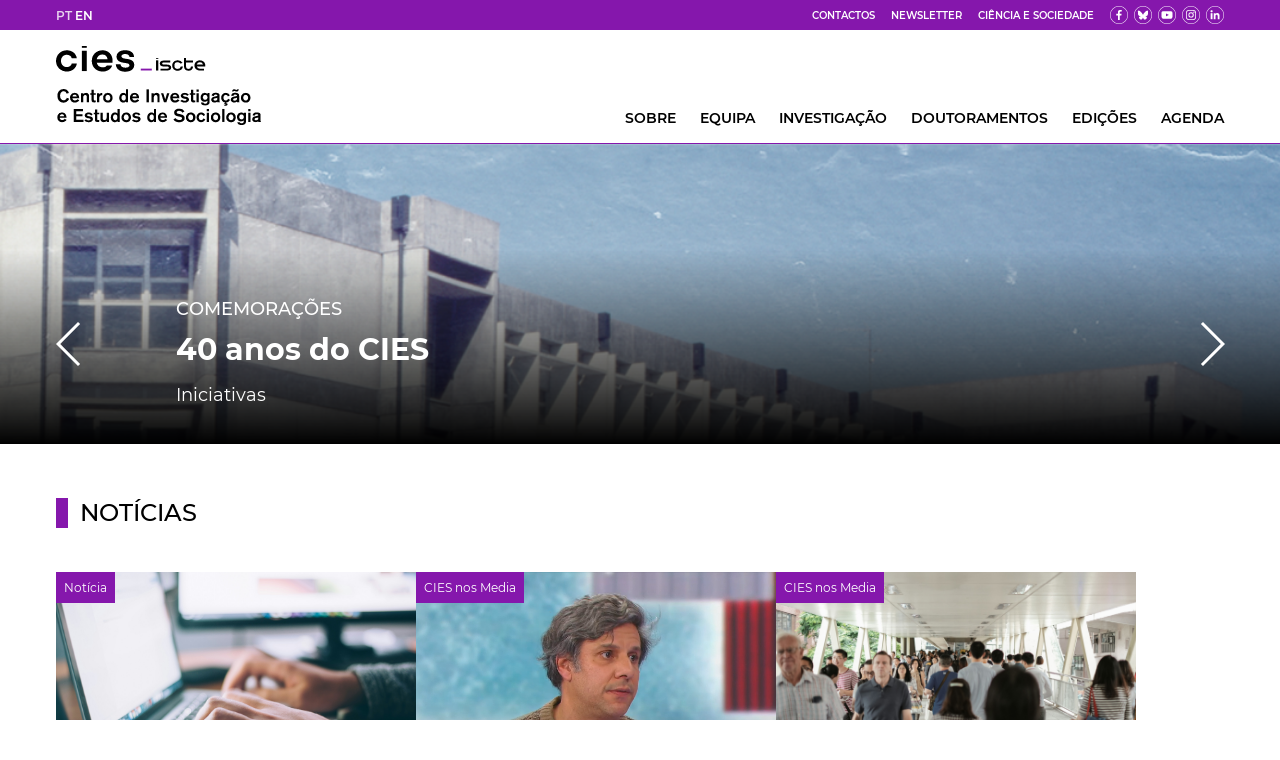

--- FILE ---
content_type: text/html; charset=UTF-8
request_url: https://cies.iscte-iul.pt/
body_size: 9373
content:









<!DOCTYPE html>
<html lang="pt">
<head>
    











<meta charset="utf-8"/>
<meta name="author" content="CIES-Iscte"/>
<meta name="robots" content="index, follow"/>
<meta property="og:locale" content="PT"/>
<meta property="og:site_name" content="CIES-Iscte"/>
<meta name="viewport" content="width=device-width, initial-scale=1">
<meta name="mobile-web-app-capable" content="yes">



<meta name="description" content="Home"/>

<link rel="home" href="https://cies.iscte.pt/np4/home"/>
<link rel="SHORTCUT ICON" href="/favicon.ico"/>
<link rel="manifest" href="/site.webmanifest">
<link rel="ICON" href="/favicon.ico"/>
<link rel="icon" type="image/png" sizes="16x16" href="/icons/favicon-16x16.png">
<link rel="icon" type="image/png" sizes="32x32" href="/icons/favicon-32x32.png">
<link rel="apple-touch-icon" sizes="180x180" href="/icons/apple-touch-icon.png">
<link rel="stylesheet" href="/js/swiper.min.css"/>
<link rel="stylesheet" type="text/css" href="/css/css2.css?a=1769066022692"/>
<link rel="stylesheet" type="text/css" href="/css/newsletter.css?a=1769066022692"/>
<script src="/js/jquery-3.7.1.min.js"></script>
<script src="/js/swiper.min.js"></script>
<script src="/js/js.js?a=1769066022692"></script>
<link href="https://fonts.googleapis.com/css?family=Roboto" rel="stylesheet"/>
<script>
    var _gaq = _gaq || [];
    _gaq.push(['_setAccount', 'UA-21345308-1']);
    _gaq.push(['_trackPageview']);

    (function () {
        var ga = document.createElement('script');
        ga.type = 'text/javascript';
        ga.async = true;
        ga.src = ('https:' == document.location.protocol ? 'https://ssl' : 'http://www') + '.google-analytics.com/ga.js';
        var s = document.getElementsByTagName('script')[0];
        s.parentNode.insertBefore(ga, s);
    })();
</script>
    
    <title>CIES - Home
    </title>
</head>
<body>

<div class="invisibel_top"></div>
<div class="top">
    <div class="top_content">
        <div class="langSel"><a
                href="/np4/home"
                class="activated">PT</a>
            <a href="/np4EN/home"
               class="">EN</a>
        </div>
        <div class="menu_container">
            <div class="top_menu_section">
                <a href="/np4/contactos.html">Contactos</a>
            </div>
            <div class="top_menu_section">
                <a href="/np4/newsletter.html">Newsletter</a>
            </div>
            <div class="top_menu_section">
                <a href="/np4/culturacientifica/">Ciência e Sociedade</a>
            </div>
            <div class="top_menu_section social">
                <div class="topMenuIt">
                    <div><a href="https://www.facebook.com/cies.pt" class="fb" target="_blank" aria-label="fb"></a>
                    </div>
                    <div><a href="https://bsky.app/profile/cies-iscte.bsky.social" class="bs" target="_blank" aria-label="bs"></a></div>
                    <div><a href="https://www.youtube.com/channel/UCtOnu8OdBOv6mHYaGvthRZw" class="yt" target="_blank"
                            aria-label="yt"></a></div>
                    <div><a href="https://www.instagram.com/isctesociologiapoliticaspublic/" class="fk" target="_blank"
                            aria-label="fk"></a>
                    </div>
                    <div>
                        <a href=" https://www.linkedin.com/company/cies-centro-de-investiga%C3%A7%C3%A3o-e-estudos-de-sociologia/posts/?feedView=all"
                           class="ldin" target="_blank"
                           aria-label="ldin"></a>
                    </div>
                </div>
            </div>
        </div>
    </div>
</div>
<div class="top_branco_100">
    <div id="mobile_menu">
        <div class="top">
            <div class="top_content">
                <div class="langSel"><a
                        href="/np4/home"
                        class="activated">PT</a> <a
                        href="/np4EN/home"
                        class="">EN</a>
                </div>
                <div class="menu_container">
                    <div class="top_menu_section">
                        <a href="/np4/contactos.html">Contactos</a>
                    </div>
                    <div class="top_menu_section">
                        <a href="/np4/newsletter.html">Newsletter</a>
                    </div>
                    <div class="top_menu_section">
                        <a href="/np4/culturacientifica/">Ciência e Sociedade</a>
                    </div>
                    <div class="top_menu_section social">
                        <div class="topMenuIt">
                            <div><a href="https://www.facebook.com/cies.pt" class="fb" target="_blank"
                                    aria-label="fb"></a>
                            </div>
                            <div><a href="https://twitter.com/CIES_iscte" class="tw" target="_blank"
                                    aria-label="tw"></a></div>
                            <div><a href="https://www.youtube.com/channel/UCtOnu8OdBOv6mHYaGvthRZw" class="yt"
                                    target="_blank"
                                    aria-label="yt"></a></div>
                            <div><a href="https://www.instagram.com/isctesociologiapoliticaspublic/" class="fk"
                                    target="_blank"
                                    aria-label="fk"></a>
                            </div>
                            <div>
                                <a href=" https://www.linkedin.com/company/cies-centro-de-investiga%C3%A7%C3%A3o-e-estudos-de-sociologia/posts/?feedView=all"
                                   class="ldin" target="_blank"
                                   aria-label="ldin"></a>
                            </div>
                        </div>
                    </div>
                </div>
            </div>
        </div>
        <div class="top_inside_menu">
            <div class="langSel"><a
                    href="/np4/home"
                    class="activated">PT</a> <a
                    href="/np4EN/home"
                    class="">EN</a>
            </div>
            <div class="top_menu_section social">
                <div class="topMenuIt">
                    <div><a href="https://www.facebook.com/cies.pt" class="fb" target="_blank" aria-label="fb"></a>
                    </div>
                    <div><a href="https://twitter.com/CIES_iscte" class="tw" target="_blank" aria-label="tw"></a></div>
                    <div><a href="https://www.youtube.com/channel/UCtOnu8OdBOv6mHYaGvthRZw" class="yt" target="_blank"
                            aria-label="yt"></a></div>
                    <div><a href="https://www.instagram.com/isctesociologiapoliticaspublic/" class="fk" target="_blank"
                            aria-label="fk"></a>
                    </div>
                    <div>
                        <a href=" https://www.linkedin.com/company/cies-centro-de-investiga%C3%A7%C3%A3o-e-estudos-de-sociologia/posts/?feedView=all"
                           class="ldin" target="_blank"
                           aria-label="ldin"></a>
                    </div>
                </div>
            </div>
        </div>
        <div class="mobile_menu_content">
            <div class="close_mobile_menu" onclick="openMenu(false)"></div>
            <div class="mobile_menu_item">
                <span onclick="openSubMenuFromTitle(this)"
                      class="">Sobre</span>
                <div class="seta_container" onclick="openSubMenu(this)">
                    <div class="seta"></div>
                </div>
                <div class="mobile_submenu">
                    
                    <div class="item_submenu_mobile ">
                        <a href="/np4/34/">Apresentação</a>
                    </div>
                    
                    <div class="item_submenu_mobile ">
                        <a href="/np4/estrutura_organica/">Estrutura Orgânica</a>
                    </div>
                    
                    <div class="item_submenu_mobile ">
                        <a href="/np4/297/">Comissão de Ética</a>
                    </div>
                    
                    <div class="item_submenu_mobile ">
                        <a href="/np4/79/">Documentação</a>
                    </div>
                    
                    <div class="item_submenu_mobile ">
                        <a href="/np4/295/">Identidade Visual</a>
                    </div>
                    
                    <div class="item_submenu_mobile ">
                        <a href="/np4/anuncios/">Recrutamento</a>
                    </div>
                    
                </div>
            </div>

            <div class="mobile_menu_item">
                <span onclick="openSubMenuFromTitle(this)"
                      class="">Equipa</span>
                <div class="seta_container" onclick="openSubMenu(this)">
                    <div class="seta"></div>
                </div>
                <div class="mobile_submenu">
                    
                    <div class="item_submenu_mobile ">
                        <a href="/np4/investigadores/">Investigadores</a>
                    </div>
                    
                    <div class="item_submenu_mobile ">
                        <a href="/np4/bolseir/">Bolseiros de Doutoramento</a>
                    </div>
                    
                    <div class="item_submenu_mobile ">
                        <a href="/np4/76/">Serviços</a>
                    </div>
                    
                    <div class="item_submenu_mobile ">
                        <a href="/np4/in_memoriam/">In Memoriam</a>
                    </div>
                    

                </div>
            </div>

            <div class="mobile_menu_item">
                <span onclick="openSubMenuFromTitle(this)"
                      class="">Investigação</span>
                <div class="seta_container" onclick="openSubMenu(this)">
                    <div class="seta"></div>
                </div>
                <div class="mobile_submenu">
                    
                    <div class="item_submenu_mobile  ">
                        <a href="/np4/grupos/">Grupos de Investigação</a>
                    </div>
                    
                    <div class="item_submenu_mobile  ">
                        <a href="/np4/observatorios/">Observatórios e Laboratórios</a>
                    </div>
                    
                    <div class="item_submenu_mobile  ">
                        <a href="/np4/projects/">Projetos</a>
                    </div>
                    
                    <div class="item_submenu_mobile  ">
                        <a href="/np4/publicacoes/">Publicações</a>
                    </div>
                    
                    <div class="item_submenu_mobile  ">
                        <a href="/np4/redes/">Redes</a>
                    </div>
                    
                    <div class="item_submenu_mobile  ">
                        <a href="/np4/premios/">Prémios</a>
                    </div>
                    

                </div>
            </div>
           
            <div class="mobile_menu_item">
                <span onclick="openSubMenuFromTitle(this)"
                      class="">Doutoramentos</span>
                <div class="seta_container" onclick="openSubMenu(this)">
                    <div class="seta"></div>
                </div>
                <div class="mobile_submenu">
                    
                    <div class="item_submenu_mobile ">
                        <a href="/np4/Programas/">Programas</a>
                    </div>
                    
                    <div class="item_submenu_mobile ">
                        <a href="/np4/teses/">Teses Defendidas</a>
                    </div>
                    

                </div>
            </div>
            <div class="mobile_menu_item">
                <span onclick="openSubMenuFromTitle(this)"
                      class="">Edições</span>
                <div class="seta_container" onclick="openSubMenu(this)">
                    <div class="seta"></div>
                </div>
                <div class="mobile_submenu">
                    
                    <div class="item_submenu_mobile ">
                        <a href="/np4/151/">Editora Mundos Sociais</a>
                    </div>
                    
                    <div class="item_submenu_mobile ">
                        <a href="/np4/150/">Sociologia, Problemas e Práticas</a>
                    </div>
                    
                    <div class="item_submenu_mobile ">
                        <a href="/np4/149/">Portuguese Journal of Social Science</a>
                    </div>
                    
                    <div class="item_submenu_mobile ">
                        <a href="/np4/148/">CIES e-Working Papers</a>
                    </div>
                    
                    <div class="item_submenu_mobile ">
                        <a href="/np4/226/">Ler História</a>
                    </div>
                    

                </div>
            </div>

            <div class="mobile_menu_item">
                <span onclick="openSubMenuFromTitle(this)"
                      class="">Agenda</span>
                <div class="seta_container" onclick="openSubMenu(this)">
                    <div class="seta"></div>
                </div>
                <div class="mobile_submenu">
                    
                    <div class="item_submenu_mobile ">
                        <a href="/np4/noticias/">Notícias</a>
                    </div>
                    
                    <div class="item_submenu_mobile ">
                        <a href="/np4/eventos/">Eventos</a>
                    </div>
                    
                    <div class="item_submenu_mobile ">
                        <a href="/np4/calls/">Calls</a>
                    </div>
                    
                </div>
            </div>
            <div class="top_links">
                <div class="top_menu_section ">
                    <a href="/np4/contactos.html">Contactos</a>
                </div>
                <div class="top_menu_section ">
                    <a href="/np4/newsletter.html">Newsletter</a>
                </div>
                <div class="top_menu_section  ">
                    <a href="/np4/culturacientifica/">Ciência e Sociedade</a>
                </div>
            </div>
            <div class="top_inside_menu second">
                <div class="top_menu_section social">
                    <div class="topMenuIt">
                        <div><a href="https://www.facebook.com/cies.pt" class="fb" target="_blank" aria-label="fb"></a>
                        </div>
                        <div><a href="https://bsky.app/profile/cies-iscte.bsky.social" class="bs" target="_blank" aria-label="bs"></a>
                        </div>
                        <div><a href="https://www.youtube.com/channel/UCtOnu8OdBOv6mHYaGvthRZw" class="yt"
                                target="_blank"
                                aria-label="yt"></a></div>
                        <div><a href="https://www.instagram.com/isctesociologiapoliticaspublic/" class="fk"
                                target="_blank"
                                aria-label="fk"></a>
                        </div>
                        <div>
                            <a href=" https://www.linkedin.com/company/cies-centro-de-investiga%C3%A7%C3%A3o-e-estudos-de-sociologia/posts/?feedView=all"
                               class="ldin" target="_blank"
                               aria-label="ldin"></a>
                        </div>
                    </div>
                </div>
            </div>
        </div>
    </div>
    <div class="top_branco">
        <a href="/np4/home" aria-label="logo">
            <div id="logo"></div>
        </a>
        <div id="menu_square" onclick="openMenu(true)">
        </div>
        <div class="menu-container">
            <div class="menu-item ">
                <a href="/np4/cies/">Sobre</a>
                <div class="submenu sobre">
                    <div class="caixa_submenu">
                        
                        <div class="item_submenu">
                            <a href="/np4/34/">Apresentação</a>
                        </div>
                        
                        <div class="item_submenu">
                            <a href="/np4/estrutura_organica/">Estrutura Orgânica</a>
                        </div>
                        
                        <div class="item_submenu">
                            <a href="/np4/297/">Comissão de Ética</a>
                        </div>
                        
                        <div class="item_submenu">
                            <a href="/np4/79/">Documentação</a>
                        </div>
                        
                        <div class="item_submenu">
                            <a href="/np4/295/">Identidade Visual</a>
                        </div>
                        
                        <div class="item_submenu">
                            <a href="/np4/anuncios/">Recrutamento</a>
                        </div>
                        
                    </div>
                </div>
            </div>

            <div class="menu-item ">
                <a href="/np4/investigadores/">Equipa
                </a>
                <div class="submenu equipa">
                    <div class="caixa_submenu">
                        
                        <div class="item_submenu">
                            <a href="/np4/investigadores/">Investigadores</a>
                        </div>
                        
                        <div class="item_submenu">
                            <a href="/np4/bolseir/">Bolseiros de Doutoramento</a>
                        </div>
                        
                        <div class="item_submenu">
                            <a href="/np4/76/">Serviços</a>
                        </div>
                        
                        <div class="item_submenu">
                            <a href="/np4/in_memoriam/">In Memoriam</a>
                        </div>
                        
                    </div>
                </div>
            </div>

            <div class="menu-item ">
                <a href="/np4/grupos/">INVESTIGAÇÃO
                </a>

                <div class="submenu investigacao">
                    <div class="caixa_submenu">
                        
                        <div class="item_submenu">
                            <a href="/np4/grupos/">Grupos de Investigação</a>
                        </div>
                        
                        <div class="item_submenu">
                            <a href="/np4/observatorios/">Observatórios e Laboratórios</a>
                        </div>
                        
                        <div class="item_submenu">
                            <a href="/np4/projects/">Projetos</a>
                        </div>
                        
                        <div class="item_submenu">
                            <a href="/np4/publicacoes/">Publicações</a>
                        </div>
                        
                        <div class="item_submenu">
                            <a href="/np4/redes/">Redes</a>
                        </div>
                        
                        <div class="item_submenu">
                            <a href="/np4/premios/">Prémios</a>
                        </div>
                        
                    </div>
                </div>
            </div>
            <div class="menu-item   ">
                
                    DOUTORAMENTOS
                

                <div class="submenu doutoramento">
                    <div class="caixa_submenu">
                        
                        <div class="item_submenu">
                            <a href="/np4/Programas/">Programas</a>
                        </div>
                        
                        <div class="item_submenu">
                            <a href="/np4/teses/">Teses Defendidas</a>
                        </div>
                        
                    </div>
                </div>


            </div>
            <div class="menu-item  ">
                <a href="/np4/edicoes/">Edições</a>
                <div class="submenu edicoes">
                    <div class="caixa_submenu">
                        
                        <div class="item_submenu">
                            <a href="/np4/151/">Editora Mundos Sociais</a>
                        </div>
                        
                        <div class="item_submenu">
                            <a href="/np4/150/">Sociologia, Problemas e Práticas</a>
                        </div>
                        
                        <div class="item_submenu">
                            <a href="/np4/149/">Portuguese Journal of Social Science</a>
                        </div>
                        
                        <div class="item_submenu">
                            <a href="/np4/148/">CIES e-Working Papers</a>
                        </div>
                        
                        <div class="item_submenu">
                            <a href="/np4/226/">Ler História</a>
                        </div>
                        
                    </div>
                </div>
            </div>
            <div class="menu-item   ">
                <a href="/np4/noticias/">AGENDA</a>
                <div class="submenu agenda">
                    <div class="caixa_submenu">
                        
                        <div class="item_submenu">
                            <a href="/np4/noticias/">Notícias</a>
                        </div>
                        
                        <div class="item_submenu">
                            <a href="/np4/eventos/">Eventos</a>
                        </div>
                        
                        <div class="item_submenu">
                            <a href="/np4/calls/">Calls</a>
                        </div>
                        
                    </div>
                </div>
            </div>
        </div>
    </div>
</div>
<div class="linha_100"></div>
<script>
    $(document).ready(function () {
        let $body = $("body");
        $body.css("overflow", "auto");
        $body.css("overflow-x", "hidden");
        /*checkCategory();*/

        $(window).resize(function () {
            if ($(window).width() > 736) {
                $("#mobile_menu").hide();
                let $body1 = $("body");
                $body1.css("overflow", "auto");
                $body1.css("overflow-x", "hidden");
            }
        });
    });

    function openMenu(open) {
        if (open) {
            $('.top').removeClass("top_branco_fixed");
            $("#mobile_menu").show();
            $("body").css("overflow", "hidden");
            $(".top_branco_100.top_branco_fixed").css("top", "0px");
            $(".mobile_submenu .activated").parent().show();
        } else {
            $("#mobile_menu").hide();
            $("body").css("overflow", "auto");
            $("body").css("overflow-x", "hidden");
            $(".top_branco_100.top_branco_fixed").css("top", "30px");
            if ($(this).scrollTop() >= $('.invisibel_top').offset().top + 1) {
                $('.top').addClass("top_branco_fixed");
            }
        }
    }

    function openSubMenuFromTitle(ele) {
        let element = $(ele);
        openSubMenu(element.next());
    }

    function openSubMenu(ele) {
        let element = $(ele);
        $(".mobile_menu_item a").each(function () {
            let link = $(this);
            if (!link.is(element.parent().parent().prev().prev()) && !link.is(element.parent().parent().parent().parent().prev().prev())) {
                link.removeClass("activated");
            } else {
                link.addClass("activated");
            }
        });
        $(".seta").each(function () {
            let seta = $(this);
            if (seta.css("transform").indexOf("matrix(-0.707107, -0.707107, 0.707107, -0.707107, 0, 0)") > -1) {
                if (!seta.is(element.parent().parent().prev().children()) && !seta.is(element.parent().parent().parent().parent().prev().children())) {
                    rotate_seta(seta);
                }
            }
        });
        $(".seta_pequena").each(function () {
            let seta = $(this);
            if (seta.css("transform").indexOf("matrix(-0.707107, -0.707107, 0.707107, -0.707107, 0, 0)") > -1) {
                if (!seta.is(element.parent().parent().prev().children())) {
                    rotate_seta(seta);
                }
            }
        });

        let div = element.next("div");
        let seta = element.children();
        if (div.css("display") === "none") {
            if (!div.hasClass("thrid_level_sub") && !div.hasClass("second_level_sub")) {
                $(".mobile_submenu").hide();
                $(".thrid_level_sub").hide();
                $(".second_level_sub").hide();
            } else if (div.hasClass("thrid_level_sub")) {
                $(".thrid_level_sub").hide();
            } else if (div.hasClass("second_level_sub")) {
                $(".second_level_sub").hide();
            }
            $(".mobile_menu_item").find("span").removeClass("activated");
            element.prev().addClass("activated");
            div.show();
        } else {
            div.hide();
            element.prev().removeClass("activated");
        }
    }

    function rotate_seta(ele) {
        if ($(ele).hasClass("seta_pequena") && $(ele).parent().parent().parent().prev().prev().html().indexOf("Proximos eventos") > 0) {
            $(ele).parent().parent().parent().toggle();
        }
        if (ele.length > 0 && !ele.hasClass("langSel") && !ele.hasClass("top_menu_section")) {
            var seta = $(ele);
            var transform = seta.css("transform").indexOf("'matrix(0.707107, 0.707107, -0.707107, 0.707107, 0, 0)'") < 0;
            var rotate = 0;
            if (transform) {
                rotate = 225;
            } else {
                rotate = 45;
            }
            seta.css({"transform": "rotate(" + rotate + "deg)"});
        }
    }

</script>

<div class="slider">
    <div class="swiper-container">
        <div class="swiper-wrapper">

            <div class="swiper-slide"><a href=https://cies.iscte.pt/np4/doutoramentos/><div class="imgContainer"><img src="/np4/file/3064/Doutoramentos_ESPP_slide.jpg" style="height: auto;width:100%;overflow: hidden;position: absolute;top: 0;" alt="Doutoramentos_ESPP_slide"/></div><div class="slideImg"><div class="slideImg_info"><div class="ht">CANDIDATURAS ABERTAS</div><div class="hs">Doutoramentos</div><div class="htx"></div></div></div></a></a></div><div class="swiper-slide"><a href=https://cies.iscte-iul.pt/np4/4585.html><div class="imgContainer"><img src="/np4/file/4589/slide_iscte_antigo.png" style="height: auto;width:100%;overflow: hidden;position: absolute;top: 0;" alt="slide_iscte_antigo"/></div><div class="slideImg"><div class="slideImg_info"><div class="ht">COMEMORAÇÕES</div><div class="hs">40 anos do CIES</div><div class="htx"><p>Iniciativas</p></div></div></div></a></a></div><div class="swiper-slide"><a href=https://cies.iscte-iul.pt/np4/34/><div class="imgContainer"><img src="/np4/file/4159/SlideHomepage.png" style="height: auto;width:100%;overflow: hidden;position: absolute;top: 0;" alt="SlideHomepage"/></div><div class="slideImg"><div class="slideImg_info"><div class="ht"></div><div class="hs">Aproximamos a Ciência da Sociedade</div><div class="htx"><p>Saiba mais sobre o CIES</p></div></div></div></a></a></div><div class="swiper-slide"><a href=https://cies.iscte-iul.pt/np4/4326.html><div class="imgContainer"><img src="/np4/file/4327/Slide_Report_CIES.png" style="height: auto;width:100%;overflow: hidden;position: absolute;top: 0;" alt="Slide_Report_CIES"/></div><div class="slideImg"><div class="slideImg_info"><div class="ht"></div><div class="hs">Relatório CIES 2018 - 2023</div><div class="htx"><p>J&aacute; dispon&iacute;vel para consulta</p></div></div></div></a></a></div>
        </div>
        <div class="setas_pag_100">
            <div class="setas_pag">
                <div class="swiper-button-next" id="swiper-button-next"></div>
                <div class="swiper-button-prev" id="swiper-button-prev"></div>
            </div>
        </div>
        <div class="swiper_mobile_pag">
            <div class="swiper-pagination"></div>
        </div>
        <div style="clear: both"></div>
    </div>
</div>

    <div class="block">
        <h1 class="cat_noticias">NOTÍCIAS
        </h1>
        
        <div class="all_news">
            
            <div class="news_block">
                <a href="/np4/4758.html"target="_self"">
                    
                    <div class="new_img">
                        <div class="area">Notícia
                        </div>
                        <img src="/np4/file/4758/Research_destaque.jpg" alt="Research_destaque"/>
                    </div>
                    
                    <div class="new_title">Novo estudo analisa as “zonas cinzentas” da integridade científica em universidades portuguesas
                    </div>
                </a>
            </div>
            
            <div class="news_block">
                <a href="https://cnnportugal.iol.pt/videos/estes-agentes-nao-deviam-estar-a-patrulhar-as-ruas-e-um-risco-para-toda-a-populacao/696fb1570cf2d7f14f26f1f5"target="_blank"">
                    
                    <div class="new_img">
                        <div class="area">CIES nos Media
                        </div>
                        <img src="/np4/file/4757/Otavio_Raposo_CNN_destaque.png" alt="Otavio_Raposo_CNN_destaque"/>
                    </div>
                    
                    <div class="new_title">"Estes agentes não deviam estar a patrulhar as ruas. É um risco para toda a população"
                    </div>
                </a>
            </div>
            
            <div class="news_block">
                <a href="https://rfi.my/CLS4"target="_blank"">
                    
                    <div class="new_img">
                        <div class="area">CIES nos Media
                        </div>
                        <img src="/np4/file/4753/imigra__o_destaque_1_.jpg" alt="imigra__o_destaque_1_"/>
                    </div>
                    
                    <div class="new_title">Presidenciais: "Silêncio estratégico sobre imigração afasta debate e alimenta mitos"
                    </div>
                </a>
            </div>
            
            <div class="news_block">
                <a href="/np4/4735.html"target="_self"">
                    
                    <div class="new_img">
                        <div class="area">Notícia
                        </div>
                        <img src="/np4/file/4735/8ED_CEEC.png" alt="8ED_CEEC"/>
                    </div>
                    
                    <div class="new_title">8ª Edição do Concurso Estímulo ao Emprego Científico-Individual
                    </div>
                </a>
            </div>
            
        </div>
    </div>

    

<div class="agenda_block">
    <div class="block">
        <h1 class="cat_agenda">AGENDA
        </h1>

        <div class="all_news">
            
            <div class="news_block">
                <a href="/np4/4723.html" target="_self"">
                    
                    <div class="new_img">
                        <img src="/np4/file/4723/IMISCOE_destaque.jpg" alt="IMISCOE_destaque.jpg"/>
                    </div>
                    
                    
                    
                    <div class="new_date">
                        Webinar | 28 janeiro 2026
                    </div>
                    <div class="new_title">Language, Power, and Social Boundaries: Dynamics of Inclusion and Exclusion Across Social Spaces
                    </div>
                </a>
            </div>
            
            <div class="news_block">
                <a href="/np4/4748.html" target="_self"">
                    
                    <div class="new_img">
                        <img src="/np4/file/4748/Encontros_China_29_Jan_destaque_1_.jpg" alt="Encontros_China_29_Jan_destaque_1_.jpg"/>
                    </div>
                    
                    
                    
                    <div class="new_date">
                        Encontro | 29 janeiro 2026
                    </div>
                    <div class="new_title">Protecting Chinese interests overseas: a new challenge in relations between China and its overseas communities
                    </div>
                </a>
            </div>
            
            <div class="news_block">
                <a href="/np4/4755.html" target="_self"">
                    
                    <div class="new_img">
                        <img src="/np4/file/4755/World_Cafe_Prowork_05_destaque.jpg" alt="World_Cafe_Prowork_05_destaque.jpg"/>
                    </div>
                    
                    
                    
                    <div class="new_date">
                        Conferência | 09 fevereiro 2026
                    </div>
                    <div class="new_title">Modelos de organização do trabalho em rede nas sociedades capitalistas contemporâneas
                    </div>
                </a>
            </div>
            
            <div class="news_block">
                <a href="/np4/4756.html" target="_self"">
                    
                    <div class="new_img">
                        <img src="/np4/file/4756/workshop_destaque.jpg" alt="workshop_destaque.jpg"/>
                    </div>
                    
                    
                    
                    <div class="new_date">
                        Workshop | 10 fevereiro 2026
                    </div>
                    <div class="new_title">The Architectures of Projectification
                    </div>
                </a>
            </div>
            
        </div>
    </div>
</div>

<div class="block">
    <div class="cat_central">
        Grupos de investigação
    </div>
    <div class="all_grupo">
        <div class="investigacao_block">
            <a href="/np4/468.html">
                <img src="/img/estatico/1.jpg" alt="Desigualdades, Trabalho e Bem Estar Social"/>
                <div class="investigacao_block_title">
                    <span class="investigacao_text">
                        Desigualdades, Trabalho<br>e Bem Estar Social
                    </span>
                </div>
            </a>
        </div>
        <div class="investigacao_block">
            <a href="/np4/3435.html">
                <img src="/img/estatico/2.jpg" alt="Migrações, Mobilidade e Etnicidade"/>
                <div class="investigacao_block_title">
                    <span class="investigacao_text">
                        Migrações, Mobilidade<br>e Etnicidade
                    </span>
                </div>
            </a>
        </div>
        <div class="investigacao_block">
            <a href="/np4/3436.html">
                <img src="/img/estatico/3.jpg" alt="Educação e Ciência"/>
                <div class="investigacao_block_title">
                    <span class="investigacao_text">
                        Educação<br>e Ciência
                    </span>
                </div>
            </a>
        </div>
        <div class="investigacao_block">
            <a href="/np4/3437.html">
                <img src="/img/estatico/4.jpg" alt="Comunicação e Cultura"/>
                <div class="investigacao_block_title">
                    <span class="investigacao_text">
                        Comunicação<br>e Cultura
                    </span>
                </div>
            </a>
        </div>
        <div class="investigacao_block">
            <a href="/np4/470.html">
                <img src="/img/estatico/5.jpg" alt="Família, Gerações e Saúde"/>
                <div class="investigacao_block_title">
                    <span class="investigacao_text">
                        Género, Curso de Vida e Saúde
                    </span>
                </div>
            </a>
        </div>
        <div class="investigacao_block">
            <a href="/np4/471.html">
                <img src="/img/estatico/6.jpg" alt="Política e cidadania"/>
                <div class="investigacao_block_title">
                    <span class="investigacao_text">
                        Política<br>e Cidadania
                    </span>
                </div>
            </a>
        </div>
        <div class="investigacao_block">
            <a href="/np4/3439.html">
                <img src="/img/estatico/7.jpg" alt="Dinâmicas Históricas e Integração Global do Mundo"/>
                <div class="investigacao_block_title">
                    <span class="investigacao_text">
                        Dinâmicas Históricas<br>e Integração Global do Mundo
                    </span>
                </div>
            </a>
        </div>
        <div class="investigacao_block investigacao_extra">
            <a href="/np4/anuncios/">
                <div class="investigacao_extra_text">
                    <span style="font-size: 24px;width: 70%;">Faça parte do CIES</span>
                    <div class="saiba_mais_extra">Saiba como
                        <div class="investigacao_symbol"></div>
                    </div>
                </div>
            </a>
        </div>
        <div class="investigacao_block bloco_invivisel">

        </div>
    </div>
</div>
<div class="block_roxo">
    <div class="letter_block">
        <div class="c_block_roxo"></div>
    </div>
    <div class="letter_block right">
        <div class="s_block_roxo"></div>
    </div>
    <a href="/np4/cies">
        <div class="block_roxo_title">CIES EM NÚMEROS
        </div>
    </a>
    <div class="white_block_roxo">

        <div class="white_block">
            <a href="/np4/cies">
                <div class="white_block_inside">
                    <div class="first_white_block" style="margin-top: 31px;">
                        <img src="/img/Investigadores_numeros.svg" alt="Número de investigadores">
                        <div style="margin-top: 9px;text-align: center;">
                            <div class="white_block_number">355</div>
                            <div class="white_block_text"
                                 style="margin-top: 3px;">Investigadores
                            </div>
                        </div>
                    </div>

                    <div class="first_white_block" style="margin-top: 58px;">
                        <img src="/img/Nacionalidades_numeros.svg" style="width: 33px;" alt="Número de Nacionalidades">
                        <div style="margin-top: 7px;text-align: center;">
                            <div class="white_block_number">19</div>
                            <div class="white_block_text"
                                 style="margin-top: 5px;">Nacionalidades
                            </div>
                        </div>
                    </div>

                    <div class="first_white_block" style="margin-top: 48px;">
                        <img src="/img/Grupos_numeros.svg" style="width: 30px;" alt="Número de Grupos">
                        <div style="margin-top: 7px;text-align: center;">
                            <div class="white_block_number">7</div>
                            <div class="white_block_text"
                                 style="margin-top: 4px;">Grupos de investigação
                            </div>
                        </div>
                    </div>
                </div>
            </a>
        </div>

        <div class="white_block">
            <a href="/np4/cies">
                <div class="white_block_inside">
                    <div class="first_white_block" style="margin-top:22px;">
                        <img src="/img/Projetos_numeros.svg" style="width: 29px;" alt="Número de projectos">
                        <div style="margin-top: 8px;text-align: center;">
                            <div class="white_block_number">114</div>
                            <div class="white_block_text"
                                 style="margin-top: 3px;">Projetos investigação
                            </div>
                        </div>
                    </div>

                    <div class="first_white_block" style="margin-top: 50px;">
                        <img src="/img/PublicacoesNumeros.svg" style="width: 28px;padding-left: 8px;"
                             alt="Número de publicações">
                        <div style="margin-top: 9px;text-align: center;">
                            <div class="white_block_number">462</div>
                            <div class="white_block_text">Publicações
                            </div>
                        </div>
                    </div>

                    <div class="first_white_block" style="margin-top: 54px;">
                        <img src="/img/ObservatoriosNumeros.svg" alt="Número de observatórios">
                        <div style="margin-top: 8px;text-align: center;">
                            <div class="white_block_number">7</div>
                            <div class="white_block_text"
                                 style="margin-top: 4px;">Observatórios<br>e laboratórios
                            </div>
                        </div>
                    </div>
                </div>
            </a>
        </div>
        <div class="white_block">
            <a href="/np4/cies">
                <div class="white_block_inside">
                    <div class="first_white_block" style="margin-top: 25px;">
                        <img src="/img/Programas_numeros.svg" style="width: 39px;" alt="Número de programas">
                        <div style="margin-top: 7px;text-align: center;">
                            <div class="white_block_number">7</div>
                            <div class="white_block_text"
                                 style="margin-top: 3px;">Programas doutoramento
                            </div>
                        </div>
                    </div>

                    <div class="first_white_block" style="margin-top: 38px;">
                        <img src="/img/Conjuntos_numeros.svg" style="width: 30px;" alt="Número de conjuntos">
                        <div style="margin-top: 8px;text-align: center;">
                            <div class="white_block_number">4</div>
                            <div class="white_block_text"
                                 style="margin-top: 3px;">Programas conjuntos doutoramento
                            </div>
                        </div>
                    </div>

                    <div class="first_white_block" style="margin-top: 35px;">
                        <img src="/img/Teses_numeros.svg" style="width: 22px;" alt="Número de teses">
                        <div style="margin-top: 8px;text-align: center;">
                            <div class="white_block_number">+250</div>
                            <div class="white_block_text"
                                 style="margin-top: 3px;">Teses<br>defendidas
                            </div>
                        </div>
                    </div>
                </div>
            </a>
        </div>
    </div>
</div>

<div class="block_roxo slider_mobile">
    <div class="block_roxo_title">CIES EM NÚMEROS
    </div>
    <div class="slider">
        <div class="swiper-container2">
            <div class="swiper-wrapper">
                <div class="swiper-slide">
                    <div class="imgContainer">
                        <a href="/np4/cies" class="a_slider_mobile">
                            <img src="/img/1_slider.png"
                                 alt="Imagem 1 do slide no Cies em números"
                                 style="height: auto;width:100%;overflow: hidden;position: relative;top: 0;bottom: 0;left: 0;right: 0;"/>
                        </a>
                    </div>
                </div>
                <div class="swiper-slide">
                    <div class="imgContainer">
                        <a href="/np4/cies" class="a_slider_mobile">
                            <img src="/img/2_slider.png"
                                 alt="Imagem 2 do slide no Cies em números"
                                 style="height: auto;width:100%;overflow: hidden;position: relative;top: 0;bottom: 0;left: 0;right: 0;"/>
                        </a>
                    </div>
                </div>
                <div class="swiper-slide">
                    <div class="imgContainer">
                        <a href="/np4/cies" class="a_slider_mobile">
                            <img src="/img/3_slider.png"
                                 alt="Imagem 3 do slide no Cies em números"
                                 style="height: auto;width:100%;overflow: hidden;position: relative;top: 0;bottom: 0;left: 0;right: 0;"/>
                        </a>
                    </div>
                </div>
            </div>
            <div class="swiper-button-next"></div>
            <div class="swiper-button-prev"></div>
            <div style="clear: both"></div>
        </div>
        <div style="display:flex;flex-direction: row;flex-wrap: nowrap;justify-content: center;margin-top: 25px;">
            <div class="swiper-pagination2"></div>
        </div>
    </div>
</div>
<div class="linha_100"></div>
<div class="block_100_white">
    <div class="block_b">
        <a href="/np4/doutoramentos">
            <div class="block_b_inside">
                <img src="/img/Doutoramentos.svg" alt="Doutoramentos">
                <div class="block_b_info">
                    <div class="block_b_title"><span>DOUTORAMENTOS</span>
                    </div>
                    <div class="block_b_text">Oferta em formação<br>académica<br>do CIES-Iscte
                    </div>
                    <div class="investigacao_symbol" style="margin: 17px auto 0;"></div>
                </div>
            </div>
        </a>
    </div>
    <div class="block_b">
        <a href="/np4/edicoes">
            <div class="block_b_inside">
                <img src="/img/Edicoes.svg" alt="Edições">
                <div class="block_b_info">
                    <div class="block_b_title"><span>EDIÇÕES</span>
                    </div>
                    <div class="block_b_text">Editora Mundos Sociais<br>e Revistas<br>do CIES-Iscte
                    </div>
                    <div class="investigacao_symbol" style="margin: 17px auto 0;"></div>
                </div>
            </div>
        </a>
    </div>
    <div class="block_b">
        <a href="/np4/observatorios">
            <div class="block_b_inside">
                <img src="/img/Observatorios.svg" alt="Observatório">
                <div class="block_b_info">
                    <div class="block_b_title"><span>Observatórios<br>e laboratórios</span>
                    </div>
                    <div class="block_b_text">Estruturas técnicas<br>de investigação<br>do CIES-Iscte
                    </div>
                    <div class="investigacao_symbol" style="margin: 17px auto 0;"></div>
                </div>
            </div>
        </a>
    </div>
    <div class="block_b">
        <a href="/np4/newsletter.html">
            <div class="block_b_inside">
                <img src="/img/Newsletter.svg" alt="Newsletter">
                <div class="block_b_info">
                    <div class="block_b_title"><span>SUBSCREVER<br>NEWSLETTER</span>
                    </div>
                    <div class="block_b_text">Notícias, publicações,<br>eventos e alterações<br>na equipa
                    </div>
                    <div class="investigacao_symbol" style="margin: 17px auto 0;"></div>
                </div>
            </div>
        </a>
    </div>
</div>

<div class="agenda_block footer">
    <div class="bottom_container">
        <div class="bottom_contactos_container">
            <div class="contact_title">
                Contactos
            </div>
            <div class="contact_name">
                CIES-Iscte<br>
Centro de Investigação e Estudos de Sociologia

            </div>
            <div class="contact_address">
                Iscte - Instituto Universitário de Lisboa
                <br>
                Edifício 4, Sala 125
                <br>
                Av. das Forças Armadas, 40, 1649-026 Lisboa<br>
                Telefone: +351 210 464 018<br>
                Email: <a href="mailto:cies@iscte-iul.pt">cies@iscte-iul.pt</a>

            </div>
            <div class="contact_right">
                <a href="https://canaldedenuncia.iscte-iul.pt/#/" target="_blank" class="link">Canal de Denúncia</a>
                <br>
                © CIES-Iscte. All rights reserved.
            </div>
        </div>
        <div class="map_images">
            <div class="footer_img">
                <a href="/np4/home" aria-label="logo">
                    <img src="/img/CIES_Logo_Topo.svg" style="width: 132px;margin-left: 80px;margin-top:42px;" alt="cies logo"/>
                </a>
            </div>
            <div class="footer_img">
                <a href="https://conhecimentoinovacao.iscte-iul.pt/" target="_blank">
                    <img src="/img/Vertical_Positive_BW.png"
                         alt="ISCTE logo" style="width: 145px;margin-left: 52px;margin-top:43px;">
                </a>
            </div>
            <div class="footer_img">
                <a href="https://www.iscte-iul.pt/contents/research/2621/hr-excellence-in-research" target="_blank">
                    <img src="/img/HRexcellencelogo.svg"
                         alt="HR logo" style="width: 110px;margin-left: 52px;margin-top: 11px;">
                </a>
            </div>
            <div class="footer_img">
                <a href="https://www.fct.pt/" target="_blank">
                    <img src="/img/FCT_rodape.svg" alt="FCT logo"
                         style="width: 154px;margin-left: 36px;margin-top:33px;">
                </a>
            </div>
        </div>

        <div class="contact_right mobile">
            © CIES-Iscte. All rights reserved.
        </div>
    </div>
</div>

<script type="text/javascript">

    let swiper = new Swiper('.swiper-container', {
        direction: 'horizontal',
        loop: true,
        pagination: '.swiper-pagination',
        paginationClickable: true,
        autoplay: 5000,
        slidesPerView: 1,
        allowTouchMove: true,
        navigation: {
            nextEl: '.swiper-button-next',
            prevEl: '.swiper-button-prev',
        },
        paginationBulletRender: function (swiper, index, className) {
            return '<div class="' + className + '">' + '<div class="swiper-pagination-bullet-in"><\/div>' + '<\/div>';
        }
    });
    let swiper2 = new Swiper('.swiper-container2', {
        direction: 'horizontal',
        loop: true,
        pagination: '.swiper-pagination2',
        paginationClickable: true,
        autoplay: 5000,
        slidesPerView: 1,
        allowTouchMove: true,
        navigation: {
            nextEl: '.swiper-button-next',
            prevEl: '.swiper-button-prev',
        },
        paginationBulletRender: function (swiper, index, className) {
            return '<div class="' + className + '">' + '<div class="swiper-pagination-bullet-in"><\/div>' + '<\/div>';
        }
    });

    $(document).on("keydown", function (event) {
        if (event.keyCode === 37) {
            swiper.slidePrev();
        } else if (event.keyCode === 39) {
            swiper.slideNext();
        }
    });

    $("#swiper-button-next").on("click", function (event) {
        swiper.slideNext();
    });

    $("#swiper-button-prev").on("click", function (event) {
        swiper.slidePrev();
    });

</script>
</body>

</html>



--- FILE ---
content_type: text/css; charset=utf-8
request_url: https://cies.iscte-iul.pt/css/css2.css?a=1769066022692
body_size: 95254
content:
@charset "UTF-8";

@font-face {
    font-family: "Montserrat-Regular";
    src: url('/font/Montserrat-Regular.woff') format("woff"),
    url('/font/Montserrat-Regular.woff2') format("woff2");
    font-display: swap;
}

@font-face {
    font-family: "Montserrat-SemiBold";
    src: url('/font/Montserrat-SemiBold.woff') format("woff"),
    url('/font/Montserrat-SemiBold.woff2') format("woff2");
    font-display: swap;
}

@font-face {
    font-family: "Montserrat-Medium";
    src: url('/font/Montserrat-Medium.woff') format("woff"),
    url('/font/Montserrat-Medium.woff2') format("woff2");
    font-display: swap;
}

@font-face {
    font-family: "Montserrat-Bold";
    src: url('/font/Montserrat-Bold.woff') format("woff"),
    url('/font/Montserrat-Bold.woff2') format("woff2");
    font-display: swap;
}

@font-face {
    font-family: "Montserrat-Italic";
    src: url('/font/Montserrat Italic.woff') format("woff"),
    url('/font/Montserrat Italic.woff2') format("woff2");
    font-display: swap;
}

html, body, div, ul, ol, li, dl, dt, dd, h1, h2, h3, h4, h5, h6, pre, form, p, blockquote, fieldset, input {
    margin: 0;
    padding: 0;
    font-size: 1em;
    scroll-padding-top: 143px;
    outline: 0;
}

p {
    padding: 4px 0 8px;
}

body {
    overflow-x: hidden;
}

html {
    margin: 0;
    padding: 0;
    font-family: "Montserrat-Regular", sans-serif;
    -moz-osx-font-smoothing: grayscale;
    -webkit-font-smoothing: antialiased;
    text-rendering: optimizeLegibility;
}

a {
    color: black;
    text-decoration: none;
}

strong {
    font-weight: normal;
    font-family: 'Montserrat-SemiBold', sans-serif;
}

ul, ol {
    margin-left: 15px;
}

hr {
    height: 1px;
    background-color: #8517AC;
    border: 0;
}

p a {
    color: black;
}

p a:hover {
    color: #8517AC;
}

.news p a {
    color: #8517AC;
}

em {
    font-style: normal;
    font-family: 'Montserrat-Italic', sans-serif;
}

img {
    max-width: 100%;
}

.link, .link:visited, .link span {
    color: #8517AC !important;
    text-decoration: none;
}

.conteudo.grupos .rightSide {
    padding-bottom: 50px;
}

.conteudo.grupos .rightSide#lista .wList:not(.col2) .fotoBox {
    padding: 0 0 12px 0;
}

.activated {
    text-decoration: none;
    color: #8517AC !important;
}

.activated > a {
    text-decoration: none;
    color: #8517AC !important;
}

.top .activated {
    text-decoration: none;
    color: #f5edf8 !important;
}

.hs {
    font-family: 'Montserrat-SemiBold', sans-serif;
    font-size: 16px;
    padding: 5px 0 10px 0;
    border-bottom: 0;
}

.ht {
    font-family: 'Montserrat-SemiBold', sans-serif;
    font-size: 28px;
    line-height: 28px;
    padding: 10px 0;
    border-bottom: 1px solid #8517AC;
    margin-bottom: 10px;
}


.proj_info {
    font-size: 14px;
}

a:hover .item .hs {
    color: #8517ac;
}


#content {
    position: relative;
    min-height: 100vh;
}

/*TOPO*/
.top {
    display: block;
    width: 100vw;
    height: 30px;
    background-color: #8517ac;
}

.item .textBlock a:hover {
    color: #8517ac;
}

.top .langSel {
    font-size: 12px;
    width: 54px;
    height: 17px;
    float: left;
    color: white;
    margin-top: 8px;
    font-family: 'Montserrat-SemiBold', sans-serif;
}

.top .langSel a {
    text-decoration: none;
    color: white;
}

.top .langSel a.activated {
    text-decoration: none;
    color: #e7d1ee !important;
}

.top .langSel a:hover, .top_menu_section a:hover {
    color: #e7d1ee !important;
}

.top_content {
    width: 928px;
    height: 30px;
    margin: auto;
}

.menu_container {
    float: right;
    height: 30px;
}


.top_menu_section {
    float: left;
    height: 30px;
    display: flex;
    align-content: center;
    justify-content: center;
    flex-wrap: wrap;
    font-size: 10px;
    margin-left: 16px;
    font-family: 'Montserrat-SemiBold', sans-serif;
}

.top_menu_section a {
    text-transform: uppercase;
}

.top_links .top_menu_section {
    margin-left: 0px;
}

.top_menu_section a {
    color: white;
}

.top_branco_100 {
    width: 100vw;
    height: 114px;
    background-color: white;
}

.top_branco_100.top_branco_fixed {
    top: 30px;
}

.top_branco {
    width: 928px;
    height: 114px;
    margin: auto;
}

#logo {
    background: url(/img/CIES_Logo_Topo.svg) no-repeat 0 4px;
    background-size: 100%;
    width: 205px;
    height: 85px;
    display: block;
    float: left;
    margin-top: 12px;
}

#logoEn {
    background: url(/img/rgb_cies_description_en_main.svg) no-repeat 0 4px;
    background-size: 100%;
    width: 205px;
    height: 90px;
    display: block;
    float: left;
    margin-top: 12px;
}

.menu-container {
    /*width: 830px;*/
    display: flex;
    flex-direction: row;
    flex-wrap: wrap;
    justify-content: flex-end;
    align-content: center;
    float: right;
    margin-top: 78px;
}

.top_branco.en .menu-container .menu-item:nth-child(2) .submenu.equpa {
    margin-left: 180px;
}

.top_branco.en .menu-container .menu-item:nth-child(3) .submenu.investigacao {
    margin-left: 142px;
}

.top_branco.en .menu-container .menu-item:nth-child(5) .submenu.edicoes {
    margin-left: -116px;
}

.top_branco.en .menu-container .menu-item:nth-child(6) .submenu.agenda {
    margin-left: -146px;
}


#modoLista {
    background: url(/img/ModoLista-02.svg) no-repeat 0 0;
    background-size: 24px 24px;
    width: 24px;
    height: 24px;
    float: right;
    cursor: pointer;
    position: relative;
    bottom: 4px;
}


#modoLista.on, #modoLista:hover {
    background: url(/img/ModoLista-04.svg) no-repeat 0 0;
}

#modoMosaico {
    background: url(/img/ModoLista-01.svg) no-repeat 0 0;
    background-size: 24px 24px;
    width: 24px;
    height: 24px;
    float: right;
    cursor: pointer;
    position: relative;
    bottom: 4px;
}

#modoMosaico.on, #modoMosaico:hover {
    background: url(/img/ModoLista-03.svg) no-repeat 0 0;
}

.menu-item {
    float: left;
    height: 20px;
    display: flex;
    align-content: center;
    justify-content: center;
    flex-wrap: wrap;
    font-size: 14px;
    margin-left: 24px;
    font-family: 'Montserrat-SemiBold', sans-serif;
    text-transform: uppercase;
    cursor: pointer;
}

.menu-item a {
    color: black;
}

.menu-item:first-child {
    margin-left: 0px;
}


.slider {
    width: 100vw;
    /* height: 300px;*/
    overflow: hidden;
}

.slider_mobile .slider {
    height: 500px;
}

.swiper-container {

    height: inherit;
}

/*SLIDER ANTIGO*/

.swiper-container .slideImg {
    /* width: 95%;*/
    height: 100%;
    position: absolute;
    bottom: 0;
    padding-left: 93px;
    background: linear-gradient(0deg, rgba(0, 0, 0, 1.5) 0%, rgba(9, 9, 121, 0) 65%);
    display: flex;
    flex-direction: column;
    justify-content: flex-end;
    padding-bottom: 42px;

    width: 100%;


}

.swiper-container2 .slideImg {
    width: 95%;
    height: 100%;
    position: absolute;
    bottom: 0px;
    padding-left: 93px;
    background: linear-gradient(0deg, rgba(0, 0, 0, 0.5) 0%, rgba(9, 9, 121, 0) 75%);
    display: flex;
    flex-direction: column;
    justify-content: flex-end;
    padding-bottom: 42px;
}

.swiper-slide a {
    height: 100%;
    width: 100%;
}

.swiper-slide .imgContainer {
    width: 100vw;
    /* height: 300px;*/
    min-height: 300px;
    height: 100%;
    float: left;
    position: relative;
    overflow: hidden;
}

.swiper-slide img {
    height: 100%;
}


.swiper-pagination-bullet {
    width: 12px;
    height: 12px;
    display: inline-block;
    border-radius: 100%;
    background: white;
    margin-right: 10px;
    opacity: 1;
}

.swiper_mobile_pag {
    margin-top: -30px;
    z-index: 2;
    display: none;
    flex-direction: row;
    flex-wrap: nowrap;
    justify-content: center;
    /* height: 50px;*/
}

.swiper-pagination-bullet-active {
    background: #c460e8;
}

.swiper-slide .hs {
    color: white;
    font-family: 'Montserrat-Bold', sans-serif;
    font-size: 30px;
    padding-top: 3px;
    line-height: 32px;
    width: 80%;
    padding-bottom: 0px;
}

.swiper-slide .ht {
    font-family: 'Montserrat-Medium', sans-serif;
    padding: 2px 0 3px;
    color: white;
    font-size: 18px;
    border: 0;
    line-height: 18px;
    width: fit-content;
}

.swiper-slide .ht a {
    color: #fff;
    text-decoration: none;
}

.swiper-slide .htx {
    font-size: 18px;
    line-height: 22px;
    padding-top: 14px;
    max-height: 250px;
    overflow: hidden;
    color: white;
    width: fit-content;
}

.swiper-slide .htx a {
    color: white;
}

.swiper-button-prev {
    background-image: url("data:image/svg+xml;charset=utf-8,%3Csvg%20xmlns%3D'http%3A%2F%2Fwww.w3.org%2F2000%2Fsvg'%20viewBox%3D'0%200%2027%2044'%3E%3Cpath%20d%3D'M0%2C22L22%2C0l2.1%2C2.1L4.2%2C22l19.9%2C19.9L22%2C44L0%2C22L0%2C22L0%2C22z'%20fill%3D'%23FFFFFF'%2F%3E%3C%2Fsvg%3E");
    left: 38px;
    right: auto;
    bottom: 89px;
    top: auto;
}


.swiper-button-next {
    background-image: url("data:image/svg+xml;charset=utf-8,%3Csvg%20xmlns%3D'http%3A%2F%2Fwww.w3.org%2F2000%2Fsvg'%20viewBox%3D'0%200%2027%2044'%3E%3Cpath%20d%3D'M27%2C22L27%2C22L5%2C44l-2.1-2.1L22.8%2C22L2.9%2C2.1L5%2C0L27%2C22L27%2C22z'%20fill%3D'%23FFFFFF'%2F%3E%3C%2Fsvg%3E");
    right: 38px;
    left: auto;
    bottom: 89px;
    top: auto;
}

.slideImg .ht {
    border: 0;
}

.block {
    height: fit-content;
    width: 928px;
    margin: auto;
}

.agenda_block {
    height: auto;
    padding-top: 1px;
    width: 100vw;
    background-color: #f5edf8;
    overflow: auto;
}

.cat_noticias {
    margin-top: 54px;
    height: 30px;
    border-left: 12px solid #8517ac;
    font-size: 24px;
    padding-left: 12px;
    font-family: "Montserrat-Medium", sans-serif;
    font-weight: normal;
}

.all_news {
    width: 100%;
    height: auto;
    margin-top: 44px;
    overflow: hidden;
    margin-bottom: 42px;
    display: flex;
    gap: 43px;
    min-height: 300px;
}

.agenda_block .block .all_news {
    margin-top: 42px;
    padding-bottom: 42px;
}


.agenda_block .block .all_news {
    margin-bottom: 0px;
}


.etiqueta {
    width: fit-content;
    height: 19px;
    background-color: #8517ac;
    color: white;
    font-family: 'Montserrat-SemiBold', sans-serif;
    font-size: 9px;
    padding: 0 5px;
    display: flex;
    align-items: center;
    margin-top: -19px;
    z-index: 1;
    position: absolute;
}

.agenda_block .block .all_news .news_block {
    height: fit-content;
}


.new_img {
    width: 100%;
    height: 156px;
    position: relative;
    overflow: hidden;
    display: flex;
    align-items: center;
    justify-content: center;
    align-content: center;
    flex-wrap: wrap;
    flex-direction: row;
}

.new_img .area {
    position: absolute;
    top: 0;
    left: 0;
    background-color: #8517ac;
    color: #fff;
    font-size: 12px;
    padding: 8px;
    z-index: 10;
}

.new_img img {
    /*width: auto;*/

    /*height: 101%;*/
    width: 100%;
    height: 100%;
    top: 0;
    bottom: 0;
    left: 0;
    right: 0;
}

.news_block {
    width: 280px;
    height: 266px;
    float: left;
}

.news_block:nth-child(4) {
    display: none;
}


.new_date {
    font-size: 14px;
    color: #8517ac;
    margin-top: 14px;
    font-family: "Montserrat-Medium", sans-serif;
}

.new_title {
    font-size: 16px;
    padding: 6px 0px;
    color: black;
    font-family: "Montserrat-Medium", sans-serif;
}

.cat_agenda {
    margin-top: 54px;
    height: 30px;
    border-left: 12px solid #8517ac;
    font-size: 24px;
    padding-left: 12px;
    font-family: "Montserrat-Medium", sans-serif;
    font-weight: normal;
}

.agenda_block .block {
    padding-bottom: 1px;
}

.footer {
    background-color: #ededed;
    padding: 0;
    position: absolute;
}


.cat_central {
    height: 27px;
    font-size: 24px;
    width: fit-content;
    margin: 54px auto 68px;
    position: relative;
    z-index: 1;
    font-family: 'Montserrat-Medium', sans-serif;
    text-transform: uppercase;
}

.cat_central:before {
    content: "";
    position: absolute;
    left: calc(50% - 36px);
    bottom: -21px;
    height: 1px;
    width: 72px;
    border-bottom: 6px solid #8517ac;
}

.all_grupo {
    position: relative;
    overflow: auto;
    margin-bottom: 72px;
    display: flex;
    flex-direction: row;
    align-content: center;
    justify-content: center;
    align-items: center;
    flex-wrap: wrap;
    gap: 36px;
}


.investigacao_block {
    width: 205px;
    height: 156px;
    position: relative;
    overflow: hidden;
    float: left;

}

.investigacao_block img {
    max-height: 100%;
    width: auto;
    height: auto;
    position: absolute;
    top: 0;
    bottom: 0;
    left: 0;
    right: 0;
}

.investigacao_block_title {
    z-index: 5;
    position: absolute;
    bottom: 0px;
    height: 70%;
    width: 100%;
}

.investigacao_block:not(.investigacao_extra) a {
    font-size: 22px;
    color: white;
}

.investigacao_extra {
    border: 1px solid #8517ac;
    width: 203px;
    height: 154px;
}

.investigacao_text {
    position: absolute;
    bottom: 23px;
    font-size: 16px;
    padding: 8px 12px;
    font-family: 'Montserrat-SemiBold', sans-serif;
}

.investigacao_text:before {
    content: "";
    position: absolute;
    left: 12px;
    bottom: -7px;
    height: 1px;
    width: 56px;
    border-bottom: 6px solid #8517ac;
}

.investigacao_extra_text {
    display: flex;
    flex-direction: column;
    color: black;
    height: 100%;
    font-size: 12px;
    font-family: 'Montserrat-SemiBold', sans-serif;
    height: 100%;
    gap: 10px;
    align-items: center;
    justify-content: center;
}

.saiba_mais_extra {
    display: flex;
    align-items: center;
    gap: 8px;
    width: 70%;
}

.investigacao_symbol {
    border-radius: 50%;
    width: 18px;
    height: 18px;
    color: white;
    text-align: center;
    font-size: 17px;
    display: inline-block;
    background: url(/img/Seta.svg) no-repeat 0 0;
}

.block_roxo {
    width: 100vw;
    height: fit-content;
    background-color: #8517ac;
    position: relative;
    z-index: 0;
    overflow: hidden;
}

.block_roxo_title {
    font-size: 24px;
    color: white;
    width: fit-content;
    margin: auto;
    padding-top: 57px;
    position: relative;
    font-family: "Montserrat-Medium", sans-serif;
}

.block_roxo_title:before {
    content: "";
    position: absolute;
    left: calc(50% - 36px);
    height: 40px;
    width: 72px;
    border-bottom: 6px solid white;
}


.news {
    min-height: 660px;
}

.white_block_roxo {
    width: 625px;
    height: 515px;
    margin: 70px auto 0 auto;
}

.white_block {
    width: 140px;
    height: 422px;
    border: 2px solid white;
    float: left;
    margin-left: 96px;
    z-index: 10;
    position: relative;
    background: #8517ac;
}

.white_block:first-child {
    margin-left: 0px;
}

.white_block:nth-child(2) {
    margin-top: 18px;
}

.white_block_inside {
    width: 100%;
    height: fit-content;
    margin: auto auto 20px auto;
}

.first_white_block {
    display: flex;
    flex-direction: column;
    flex-wrap: wrap;
    align-content: center;
    justify-content: center;
    align-items: center;
    margin-top: 48px;
}

.first_white_block:first-child {
    margin-top: 30px;
}

.first_white_block img {
    width: 37px;
}

.white_block_number {
    font-size: 24px;
    font-family: 'Montserrat-SemiBold', sans-serif;
    color: white;
    margin: auto;
}

.white_block_text {
    font-size: 12px;
    font-family: "Montserrat-Medium", sans-serif;
    color: white;
    padding: 0 10px;
}

.first_white_block:before {
    content: "";
    position: absolute;
    height: 140px;
    width: 48px;
    border-bottom: 1px solid white;
}

.first_white_block:nth-child(3):before {
    border-bottom: 0px;
}

.block_100_white {
    width: 928px;
    margin: 72px auto 0 auto;
    padding-bottom: 72px;
    display: flex;
    flex-direction: row;
    flex-wrap: wrap;
    align-content: center;
    justify-content: center;
}


.block_b {
    width: 25%;
}

.block_b_inside {
    width: 235px;
    text-align: center;
    color: black;
}

.block_b_inside img {
    height: 55px;
}

.block_b_title {
    font-size: 18px;
    padding-top: 32px;
    font-family: 'Montserrat-Bold', sans-serif;
    text-transform: uppercase;
    height: 34px;
}

.block_b_text {
    width: 100%;
    font-size: 12px;
    padding-top: 29px;
    font-family: 'Montserrat-Regular', sans-serif;
}

.block_b_info {
    bottom: 0px;
    position: relative;
}

.bottom_container {
    width: 928px;
    height: 216px;
    margin: 50px auto 0 auto;
}

.bottom_contactos_container {
    width: 230px;
    /* height: 160px;*/
    float: left;
    font-size: 17px;
    line-height: 140%;
    padding-right: 10px;
    border-right: 1px solid #7a3b92;
}

.contact_title {
    font-family: "Montserrat-Bold", sans-serif;
    font-size: 12px;
    color: black;
    line-height: 83%;
}

.contact_name {
    font-family: "Montserrat-Medium", sans-serif;
    font-size: 9px;
    margin-top: 12px;
    color: black;
    line-height: 161%;
}

.contact_address {
    font-family: "Montserrat-Medium", sans-serif;
    font-size: 9px;
    margin-top: 9px;
    color: black;
    line-height: 150%;
}

.contact_right {
    font-family: "Montserrat-Medium", sans-serif;
    font-size: 9px;
    line-height: 133%;
    margin-top: 11px;
    color: black;
}

.submenu {
    width: 240px;
    height: fit-content;
    background-color: white;
    position: absolute;
    margin-left: 171px;
    display: none;
    margin-top: 19px;
    cursor: pointer;
    text-transform: none;
    z-index: 1000;
}

.caixa_submenu {
    -webkit-box-shadow: 0px 6px 6px 1px rgba(0, 0, 0, 0.2);
    -moz-box-shadow: 0px 6px 6px 1px rgba(0, 0, 0, 0.2);
    box-shadow: 0px 6px 6px 1px rgba(0, 0, 0, 0.2);
    border-top: 0;
    margin-top: 17px;
    width: calc(100% - 1px);
}


.submenu.agenda {
    margin-left: -157px;
}

.submenu.equipa {
    margin-left: 166px;
}

.submenu.investigacao {
    margin-left: 113px;
}

.submenu.edicoes {
    margin-left: -157px;
}

.submenu.doutoramento {
    margin-left: 88px;
}

.submenu.phd {
    margin-left: 195px;
}


.item_submenu {
    padding: 0px 9px 15px;
    line-height: 120%;
}

.item_submenu:last-child {
    padding-bottom: 10px;
}

.item_submenu a {
    color: black;
    font-size: 14px;
    font-family: 'Montserrat-Regular', sans-serif;
}

.menu-item:hover .submenu {
    display: block;
}


.footer_img {
    width: 23%;
}

.footer_img img {
    margin-left: 50px;
}

#menu_square {
    width: 40px;
    height: 40px;
    background-image: url("../img/Menu_icon.svg");
    position: relative;
    float: right;
    top: 30px;
    display: none;
    right: 19px;
    background-size: 115%;
    background-position: -3px;
}

.toggleNext.plus .subTitulo {
    cursor: pointer;
}

#mobile_menu {
    position: absolute;
    width: 100vw;
    height: 100vh;
    z-index: 50;
    background-color: #eff2f2;
    top: 0;
    display: none;
    animation-duration: 1s;
    animation-name: slide-in;
    overflow-y: auto;
    z-index: 500;
}

.mobile_menu_content {
    width: 90vw;
    margin: 50px auto auto;
    height: fit-content;
    min-height: 82vh;
    padding-bottom: 100px;
}

.top_inside_menu {
    display: none;
    width: 100%;
    margin-top: 25px;
    height: 70px;
    justify-content: space-around;
    align-items: center;
    flex-wrap: wrap;
    flex-direction: row;
}


.top_inside_menu.second {
    display: none !important;
}

.top_inside_menu .langSel {
    font-size: 18px;
    width: 59px;
    height: 20px;
    float: left;
    color: white;
    margin-top: 0px;
    font-family: 'Montserrat-SemiBold', sans-serif;
    margin-left: 20px;
}

.block_100_white .block_b a {
    display: flex;
}


.top_inside_menu .fb, .top_inside_menu .yt, .top_inside_menu .bs, .top_inside_menu .fk, .top_inside_menu .ldin, .top_inside_menu .fb:hover, .top_inside_menu .yt:hover, .top_inside_menu .bs:hover, .top_inside_menu .fk:hover, .top_inside_menu .ldin:hover {
    height: 30px;
}

.top_inside_menu .fb {
    filter: brightness(0) saturate(100%) invert(17%) sepia(44%) saturate(7076%) hue-rotate(279deg) brightness(78%) contrast(99%);
}

.top_inside_menu .bs {
    filter: brightness(0) saturate(100%) invert(17%) sepia(44%) saturate(7076%) hue-rotate(279deg) brightness(78%) contrast(99%);
}

.top_inside_menu .yt {
    filter: brightness(0) saturate(100%) invert(17%) sepia(44%) saturate(7076%) hue-rotate(279deg) brightness(78%) contrast(99%);
}

.top_inside_menu .fk {
    filter: brightness(0) saturate(100%) invert(17%) sepia(44%) saturate(7076%) hue-rotate(279deg) brightness(78%) contrast(99%);
}

.top_inside_menu .ldin {
    filter: brightness(0) saturate(100%) invert(17%) sepia(44%) saturate(7076%) hue-rotate(279deg) brightness(78%) contrast(99%);
}


.mobile_menu_content {
    margin-top: 70px;
}


.top_inside_menu .topMenuIt div {
    width: 30px;
    height: 30px;
    margin-left: 4px;
}

.close_mobile_menu {
    width: 40px;
    height: 40px;
    position: absolute;
    right: 25px;
    background-color: #6c317d;
    font-size: 45px;
    top: 60px;
    line-height: 70%;
    display: flex;
    align-content: center;
    flex-wrap: wrap;
    justify-content: center;
    color: white;
    background-image: url("/img/closeMenu_icon-02.svg");
}

.mobile_menu_item {
    font-size: 26px;
    font-weight: bold;
    margin-top: 15px;
    border-top: 2px solid #8517ac;
    padding-top: 15px;
}

.mobile_menu_content .mobile_menu_item:nth-child(2) {
    margin-top: 20px;
    border-top: 0;
}

.mobile_menu_item a {
    color: black;
}

.mobile_submenu {
    display: none;
}

.item_submenu_mobile {
    font-size: 17px;
    margin-top: 2vh;
    padding-top: 10px;
    border-top: #8517ac 1px solid;
}

.index {
    color: #8517AC;
    width: 100%;
    font-size: 18px;
    display: inline-block;
    margin-top: 10px;
    font-family: 'Montserrat-Regular', sans-serif;
}

.conteudo.grupos .index {
    margin-bottom: 15px;
}

.media ~ .block_100_white {
    padding-top: 25px;
}

.rightSide .news .htx {
    margin-top: 10px;
    line-height: 24px;
}

.rightSide .news .htx p:first-child {
    padding-top: 12px;
}

div.subTitulo, p.subTitulo {
    font-size: 18px;
    margin: 36px 0 12px 0;
    border-top: 1px solid #8517ac;
    line-height: 24px;
    padding-top: 24px !important;
    color: #8517ac;
}

div:not(.separator):not(.showMore) > div.inSubection {
    font-size: 18px;
    margin: 36px 0 12px 0;
    border-top: 1px solid #8517ac;
    line-height: 24px;
    padding-top: 24px !important;
    color: #8517ac;
}


div.titulo, p.titulo {
    font-size: 18px;
    font-family: "Montserrat-Regular";
    margin: 36px 0 12px 0;
    line-height: 24px;
    padding: 0 !important;
    text-transform: uppercase;
}

div.subTitulo, p.subTitulo {
    font-family: "Montserrat-Regular";
}

div.subTituloLista {
    font-size: 18px;
    font-family: "Montserrat-Regular";
    border-top: 1px solid #8517ac;
    line-height: 24px;
    padding-top: 24px !important;
    color: #8517ac;
}


div.subTituloLista.primeiraLetraLista, div.subTituloLista:first-child {
    border-top: 0px;
    padding-top: 0px !important;
}


.conteudo.contactos .subTitulo, .conteudo.contactos div.subTituloSemLinha {
    margin-top: 0px;
}

.conteudo.contactos .leftMenu ul li {
    padding: 6px 0;
    font-size: 12px;
    line-height: 14px;
    cursor: auto;
}

.conteudo.contactos .leftMenu ul li:first-child {
    padding-top: 12px;
}


.item_visao .hs {
    font-family: "Montserrat-Regular";
}


div.subTituloSemLinha, p.subTituloSemLinha {
    font-size: 18px;
    margin: 5px 0 17px 0;
    line-height: 24px;
    padding-top: 24px !important;
    color: #8517ac;
    font-family: "Montserrat-SemiBold";
}

div.subTituloSemLinha.regular, p.subTituloSemLinha.regular, div.subTitulo, p.subTitulo {
    font-family: "Montserrat-Regular";
}


.conteudo.conselho .rightSide .aList .wList {
    margin-top: 15px;
}

.chars .c {
    font-size: 12px;
    padding-right: 3px;
    font-family: "Montserrat-Regular";
}

.chars a {
    color: #000000;
    text-decoration: none;
}

.chars a:hover {
    color: #8517ac;
    text-decoration: none;
}

.bottomToolbar {
    width: 100%;
    border-top: 1px solid #8517AC;
    float: right;
    position: relative;
    bottom: 0;
    right: 0;
    margin-top: 20px;
    margin-bottom: 20px;
}

.socialRow {
    margin-top: 14px;
    display: block;
    float: right;
    margin-bottom: 14px;
    bottom: 0;
    position: sticky;
    right: 0;
    width: 120px;
}

.share {
    font-size: 10px;
    font-family: 'Montserrat-Regular', sans-serif;
    text-align: left;
    float: right;
    padding-top: 6px;
    margin-right: 10px;
}

.facebook {
    background: url('/img/Partilhar-01.svg') no-repeat 0 0;
    background-size: 24px 24px;
    width: 24px;
    height: 24px;
    float: right;
    cursor: pointer;
}

.twitter {
    background: url('/img/Partilhar-02.svg') no-repeat 0 0;
    background-size: 24px 24px;
    width: 24px;
    height: 24px;
    float: right;
    margin-right: 10px;
    cursor: pointer;
}

.select-hide {
    display: none;
}

.custom-select {
    position: relative;
    width: 265px;
    display: block;
    float: left;
    margin-right: 14px;
    font-size: 12px;
    height: 28px;
}

#selAnos.custom-select, #selAnosP.custom-select {
    width: 80px;
}


.rightSide.culturacientifica #selAnosP.custom-select {
    width: 200px;
    margin-top: 15px;
    margin-bottom: 15px;
}

.rightSide.culturacientifica #selAnosP.custom-select .select-selected {
    padding: 2px 2px 2px 6px;
}


.custom-select select {
    display: none; /*hide original SELECT element:*/
}

.select-selected {
    background-color: #ccc;
    white-space: nowrap;
    border-top: 1px solid #ccc;
    overflow: hidden;
}

/*style the arrow inside the select element:*/
.select-selected:after {
    position: absolute;
    content: "";
    top: 4px;
    right: 0;
    width: 0;
    height: 0;
    border: 6px solid transparent;
    border-color: #fff transparent transparent transparent;
    margin: 8px;
    z-index: 1;
}

/*point the arrow upwards when the select box is open (active):*/
.select-selected.select-arrow-active:after {
    border-color: transparent transparent #fff transparent;
    top: 0px;
    margin: 4px 8px;
}

/*style the items (options), including the selected item:*/
.select-items div, .select-selected {
    padding: 6px;
    border: 1px solid #8517AC;
    cursor: pointer;
    color: #000;
    background-color: #fff;
}

.select-items div {
    border-top: 0;
}

.select-items div:last-child {
    border-bottom: 0px;
}

/*style items (options):*/
.select-items {
    position: absolute;
    background-color: #fff;
    top: 100%;
    left: 0;
    right: 0;
    z-index: 99;
    border-bottom: 1px solid #8517ac;
    max-height: 340px;
    overflow: hidden;
    overflow-y: auto;
}

.searchForm .select-items {
    border-top: #8517ac solid 0.5px;
}

/*hide the items when the select box is closed:*/
.select-hide {
    display: none;
}

.select-items div:hover, .same-as-selected {
    background-color: rgba(0, 0, 0, 0.1);
}

.searchForm .custom-select:nth-child(5) {
    margin-right: 0;
    width: calc(100% - 373px);
}

.newsIpt {
    width: 323px;
    height: 20px;
    padding: 4px;
    float: left;
    margin-right: 18px;
    margin-bottom: 18px;
}

.newsIpt:last-child {
    margin-right: 0;

}

.newsIptSmall {
    width: 149px;
    height: 20px;
    padding: 4px;
    float: left;
    margin-right: 18px;
}

.newsCaptcha {
    width: 156px;
    height: 39px;
    float: left;
    margin-right: 18px;
    border-radius: 5px;
}

.red {
    color: #cc0033;
}

.indivi_margin {
    margin-top: 57px;
    border-top: 2px solid #8517ac;
}

.separator div a, .separator a, .item:hover a, .item a span:hover, .separator .content a:hover, .linkBlackH:hover {
    color: #8517ac;
}

.separator .content a, .linkBlackH {
    color: black !important;
}

.separator .content a:hover, .linkBlackH:hover, .wList .fotoBox .fotoNome a:hover {
    color: #8517ac !important;
}


.fotoNome p {
    padding-top: 0;
    line-height: 100%;
}

.conteudo.grupos .rightSide div.titulo {
    margin-top: 95px;
}

div.subTituloSemLinha {
    margin-top: 65px;
}

#lista .fotoNome {
    position: relative;
    line-height: 150%;
    display: table-cell;
    width: 100%;
    font-family: 'Montserrat-SemiBold', sans-serif;
    word-break: break-word;
    font-size: 14px;
    padding-right: 18px;
}

.newsIptSmall:last-child {
    margin-right: 0;
}

#captcha.newsIptSmall {
    background-color: #ffffff !important;
    color: #333333 !important;
    border-color: #cccccc;
    border-radius: 4px !important;
    border-style: solid !important;
    border-width: 1px !important;
    font-family: 'Montserrat', sans-serif;
    font-size: 14px !important;
    height: auto;
    line-height: 9px !important;
    margin-bottom: 0;
    margin-top: 0;
    margin-left: 0;
    margin-right: 0;
    padding: 10px 10px !important;
    width: 100% !important;
    box-sizing: border-box !important;
    max-width: 100% !important;
}

#captcha.newsIptSmall.errorInput {
    border: 1px solid #cc0033;
}

#mlb2-3217551.ml-form-embedContainer .ml-form-embedWrapper .ml-form-embedBody .ml-form-fieldRow input#email.errorInput {
    border: 1px solid #cc0033;
}

.button {
    background-color: #000000;
    color: #fff;
    width: 333px;
    height: 30px;
    font-size: 17px;
    text-transform: uppercase;
    outline: none;
    border: 0;
    margin-left: 20px;
}

.newsLetterInpts {
    font-size: 14px;
    line-height: 140%;
    display: table;
    width: 100%;
}

.newsLetterInpts .newsIpt {
    border: 1px solid #8517ac;
    width: 98%;
}

.captcha {
    height: 40px;
    width: calc(100% - 174px);
    float: left;
}

.iptBtn {
    position: absolute;
    right: 0;
    top: 0;
    background-color: #8517ac;
    width: 28px;
    height: 28px;
}

input.ipt {
    height: 14px;
    padding: 6px;
    display: inline-block;
    vertical-align: bottom;
    font-size: 12px;
    width: calc(100% - 395px);
    border: 1px solid #8517ac;
    outline: none;
    font-family: "Montserrat-Regular", sans-serif;
}

#txtB {
    height: 28px;
    width: 28px;
    padding: 0;
    position: absolute;
    right: 0;
    top: auto;
    bottom: 10px;
    font-size: 11px;
    font-weight: 500;
    border: 0;
    font-family: 'Montserrat-SemiBold', sans-serif;
    color: #fff;
}

.searchForm {
    padding: 10px 0 10px 0;
    position: relative;
    border-bottom: 1px solid #8517AC !important;
    height: fit-content;
    min-height: 90px;
}

.searchForm.outside {
    min-height: 30px;
}

.separator {
    padding: 6px 0;
    border-top: 1px solid #8517AC;
    font-size: 16px;
    line-height: 140%;
    display: table;
    width: 100%;
}

.conteudo.conselho .rightSide .separator:first-child {
    margin-top: 51px;
    border-top: 2px solid #8517ac !important;
}


.htx ul li a {
    color: #8517AC;
}

.news .item .ht {
    line-height: 120%;
    font-family: 'Montserrat-Regular', sans-serif;
    margin-bottom: 6px;
}

.separator .inSubection a {
    color: black;
    padding-bottom: 12px;
    display: block;
}

.separator .inSubection a:hover {
    color: #8517ac;
}

.textBlock .hs {
    width: 100%;
    padding: 3px 0;
    line-height: 20px;
}

.aList .separator:first-child {
    border-top: 0;
}

.middleTopbar {
    /*border-bottom: 2px solid #8517AC;*/
    width: 100%;
    height: fit-content;
    font-size: 14px;
    padding: 10px 0;
    margin: 9px 0 27px 0;
    /*    margin: -14px 0 27px 0;*/
}


.c_search .middleTopbar {
    /*border-bottom: 2px solid #8517AC;*/
    width: 100%;
    height: fit-content;
    font-size: 14px;
    padding: 10px 0;
    /*    margin: 9px 0 27px 0;*/
    margin: -14px 0 27px 0;
}

.grupos .rightSide#news .news:not(.grupos) {
    margin-top: 50px;
}

.grupos .rightSide#news .news.publi:not(.grupos), .grupos .rightSide#news .news.proj:not(.grupos) {
    margin-top: 10px;
    border-top: 2px solid #8517AC;
}


.grupos .rightSide#news .news:not(.grupos):not(.proj):not(.publi) {
    margin-top: 14px;
}

.conteudo.contactos .rightSide iframe {
    border: 0;
    margin-top: 14px;
}

.newsAno li ul li.sl {
    margin-left: 0;
    padding: 6px 0;
}

.results {
    float: left;
    font-size: 12px;
    padding: 12px 0;
}

.separator.toggleNext.plus span:hover {
    color: #8517ac;
}

.separator.toggleNext.plus span {
    cursor: pointer;
}

.toggleNext.plus .subTitulo:before {
    content: "+";
    padding: 0 10px 0 0;
}

#pagBar {
    display: block;
    float: left;
    margin-right: 18px;
    position: relative;
    margin-top: 10px;
}

.paginacao {
    display: inline-block;
    cursor: pointer;
    padding: 0 2px;
}

.grey {
    color: #ccc;
}

.conteudo.eventos {
    padding-bottom: 50px;
}

.paginacao.selected {
    font-family: 'Montserrat-SemiBold', sans-serif;
    color: #8517AC;
}

.news .item {
    padding: 18px 0;
    display: block;
    width: 100%;
    border-bottom: 1px solid #8517AC;
    float: left;
}

.news .item.past {
    background-color: #ededed;
}


.news .item_visao {
    padding: 8px 0;
    width: 100%;
    display: flex;
    flex-direction: row;
    flex-wrap: nowrap;
    align-content: center;
    justify-content: flex-start;
    align-items: flex-start;
    gap: 15px;
}


.doutoramentos .full .news .item {
    padding: 10px 0;
}


.news .item.lista_projectos {
    display: flex;
    flex-direction: row;
    flex-wrap: nowrap;
    justify-content: space-between;
}

.news .item.lista_projectos .proj_esq {
    display: flex;
    flex-direction: column;
    width: calc(100% - 175px);
}

.news .item.lista_projectos .proj_dir {
    font-size: 14px;
    display: flex;
    flex-direction: column;
    align-items: flex-end;
}

.news .item.lista_projectos .proj_esq .hs {
    padding: 0;
    font-family: "Montserrat-Medium", sans-serif;
}

/*.news#anuncios .item:nth-child(3) {*/
/*    border-top: 1px solid #8517AC;*/
/*}*/

.separatorTop .fotoBox {
    min-width: 45%;
    max-width: 45%;
    float: left;
}


.conteudo.c_search_all .rightSide {
    padding-bottom: 50px;
}

.conteudo.equipa .indivi_margin {
    margin-top: 51px;
}


span.ht {
    width: 100%;
    border-bottom: 0;
    padding: 0 !important;
}

.aList .index {
    border-top: 1px solid #8517AC;
    color: #8517AC;
    width: 100%;
    font-size: 18px;
    display: inline-block;
    margin-top: 25px;
    padding-top: 10px;
}

.aList .index:first-child {
    border-top: 0;
    margin-top: 0;
}

.top_branco_fixed {
    z-index: 10000;
    position: fixed;
    top: 0;
    /*  background-color: white;*/
    border-bottom: #8517ac 1px solid;
}

.invisibel_top {
    width: 100vw;
    height: 145px;
    display: none;
    position: relative;
}

.rightSide {
    width: 686px;
    float: left;
    position: relative;
    margin-left: 35px;
    min-height: 660px;
    margin-top: -29px;
}

.rightSide .ht {
    font-family: 'Montserrat-SemiBold', sans-serif;
    font-size: 24px;
    line-height: 28px;
    padding: 9px 0;
    border-bottom: 2px solid #8517AC;
    margin-bottom: 0px;
    margin-top: 42px;
    position: absolute;
    bottom: calc(100% - 53px);
    width: 100%;
    overflow: hidden;
    display: -webkit-box;
    -webkit-line-clamp: 2;
    -webkit-box-orient: vertical;
    text-overflow: ellipsis;
    max-height: 51px;
}

.ht1 {
    font-family: 'Montserrat-SemiBold', sans-serif;
    font-size: 22px;
    line-height: 28px;
    padding: 12px 0 9px;
    border-bottom: 2px solid #8517AC;
    margin-bottom: 0px;
    margin-top: 42px;

    bottom: calc(100% - 53px);
    width: 100%;
    overflow: hidden;
    display: -webkit-box;
    -webkit-line-clamp: 2;
    -webkit-box-orient: vertical;
    text-overflow: ellipsis;
    max-height: 51px;
}

.conteudo.grupos .rightSide .ht {
    overflow: initial;
}

/*.conteudo.grupos #middleTopbar {*/
/*    display: block;*/
/*    position: absolute;*/
/*    z-index: 100;*/
/*    top: 25px;*/
/*    display: flex;*/
/*    justify-content: flex-end;*/
/*}*/

.conteudo.grupos .rightSide .middleTopbar:nth-child(3) {
    /*    display: block;*/
    position: absolute;
    z-index: 100;
    top: 25px;
    display: flex;
}

.conteudo.grupos .indivi_margin ~ .middleTopbar {
    justify-content: flex-start;
    top: 39px;
}

.conteudo.grupos .indivi_margin ~ .middleTopbar .results {
    top: 0px;
}

.middleTopbar .results {
    padding-top: 0;
    position: relative;
    top: 36px;
}

#news .middleTopbar .results {
    top: 18px;
}


/*#lista .middleTopbar {
    margin: -44px 0 27px 0;
}*/

.doutoramentos .full {
    margin-top: 34px;
}

.conteudo.grupos {
    margin: 57px auto auto;
}

.conteudo.contactos {
    margin: 59px auto auto;
}

.viewMode {
    display: block;
    position: absolute;
    right: 0;
    z-index: 100;
}

.item .textBlock .ht {
    margin-top: 15px;
    position: relative;
    overflow: auto;
    display: inline;
}

#content .conteudo .rightSide .news .item .ht {
    position: relative;
    margin: 0;
    border-bottom: 0;
    overflow: hidden;
    cursor: pointer;
}

#content .conteudo .rightSide .news .item_visao .ht {
    position: relative;
    margin: 0;
    border-bottom: 0;
    overflow: hidden;
    cursor: pointer;
    font-size: 16px;
    padding: 0;
    line-height: normal;
    font-family: "Montserrat-Regular", sans-serif;
}

.news .item_visao img {
    padding-top: 5px;
}

#content .conteudo .rightSide .news .item_visao:hover .ht, #content .conteudo .rightSide .news .item_visao:hover .hs a {
    color: #8517ac !important;
}

.rightSide#news .news .item a span.ht {
    border-bottom: 0px;
    font-size: 16px;
}

.rightSide#lista .news .item a span.ht {
    border-bottom: 0px;
    font-size: 16px;
}

.leftMenu ul.hide li:not(.sl) {
    display: none;
}

.conteudo.eventos .leftMenu ul {
    margin-left: 0px;
}

.conteudo.eventos .leftMenu:not(.anuncios) ul .sl {
    display: none;
}

.conteudo.eventos .leftMenu.anuncios ul li.sl {
    padding: 6px 0;
}


.conteudo.eventos.recorrentes .leftMenu ul .sl, .conteudo.eventos .leftMenu ul .tl, .conteudo .leftMenu ul .sl {
    display: block;
    padding: 6px 0;
}

.conteudo.eventos .leftMenu ul .tl a {
    /*    color:#000;*/
    font-family: 'Montserrat-Regular';
}

.conteudo.eventos.recorrentes .leftMenu ul a:nth-child(4) li.fl {
    padding-bottom: 6px;
}

.leftMenu ul .tl:nth-child(7) a {
    width: 100%;
    display: inline-block;
}

.topCat {
    font-family: 'Montserrat-SemiBold';
    font-size: 14px;
    text-transform: uppercase;
    border-bottom: 2px solid #8517AC;
}

.leftMenu {
    width: 205px;
    float: left;
    position: sticky;
    top: 152px;
}

.leftMenu.sobre a:nth-child(6) .sl, .leftMenu.anuncios a:nth-child(6) .sl {
    padding-bottom: 12px !important;
}

.leftMenu ul:first-child {
    width: 205px;
    margin-right: 2px;
    list-style-type: none;
    float: right;
    font-family: 'Montserrat-SemiBold';
    font-size: 24px;
}

.leftMenu ul.group_secondLevel {
    width: 205px;
    margin-right: 2px;
    list-style-type: none;
    float: right;
    font-family: 'Montserrat-SemiBold';
    font-size: 24px;
}

.leftMenu ul.group_secondLevel li:first-child {
    border-top: 1px solid #8517ac;
}

.leftMenu ul {
    list-style: none;
    margin-left: 0px;
}

.leftMenu ul .hide .sl {
    border-top: #8517ac 1px dotted;
}

.leftMenu ul.hide {
    margin-left: 0px;
}


.textBlock .ht {
    font-size: 12px;
    border: 0;
}


div.ligExt div.externLinkInside div.inSubection {
    border-top: 0px;
    padding-top: 0 !important;
    margin-top: 0;
}

.showMore .inSubection {
    font-size: 18px;
    margin: 36px 0 12px 0;
    border-top: 1px solid #8517ac;
    line-height: 24px;
    padding-top: 24px !important;
}

.showMore .inSubection a:hover, div.ligExt div.externLinkInside div.inSubection a:hover {
    color: #8517ac;
}


/*MENU*/


.leftMenu ul li.fl {
    font-family: 'Montserrat-Regular', sans-serif;
    font-size: 14px;
    line-height: 20px;
    border-top: 1px solid #8517AC;
}

.conteudo.grupos .leftMenu ul li:nth-child(2) {
    border-top: 1px solid #8517AC;
}

.conteudo.grupos .leftMenu ul {
    margin: 0;
}


.leftMenu ul li {
    padding: 12px 0;
    font-size: 12px;
    line-height: 14px;
    cursor: pointer;
}

.conteudo.eventos.recorrentes .leftMenu ul a:nth-child(22) li.sl {
    padding-bottom: 12px !important;
}


.leftMenu ul li.sl {
    font-family: "Montserrat-Regular";
}

.grupos_path a:hover {
    color: #8517ac;
}

ul.newsAno li.fl.selected ul {
    margin-left: 0px;
    color: black !important;
}


ul.newsAno li.fl.selected ul:first-child li {
    border-top: 0px;
}

ul.newsAno li.fl.selected ul:first-child {
    float: none;
}


.leftMenu.sobre ul li.sl {
    font-family: "Montserrat-Regular";
    padding: 6px 0;
}


.leftMenu ul.hide li.sl {
    padding-left: 0px;
}

.menu-container .menu-item a:hover {
    color: #8517ac;
}

.leftMenu ul li.topCat_menu {
    font-family: 'Montserrat-Regular', sans-serif;
    font-size: 14px;
    line-height: 20px;
    border-top: 2px solid #8517ac !important;
}

.topCat_menu.selected a {
    color: #8517ac;
}


.leftMenu ul ul {
    margin-left: 0px;
}

.leftMenu ul ul .tl {
    border-top: #8517ac 1px dotted;
    font-family: "Montserrat-Regular", sans-serif;
}

div.foto {
    text-align: center;
    border: 1px solid #b4b2b2;
    height: 100px;
    width: 100px;
    float: left;
    margin-right: 12px;
    display: grid;
    justify-content: center;
    position: relative;
    overflow: hidden;
}

.separator .fotoNome a {
    color: #000;
}

.separator .fotoNome a:hover {
    color: #8517ac;
}

.subTitle {
    padding-bottom: 15px;
}

.font12 {
    font-size: 12px;
    font-family: "Montserrat-Regular";
}

.news.eventos a .item:hover .hs, .news.eventos a .item:hover .ht {
    color: #8517ac;
}


/*newsImg -> agenda*/

.fotoBox .foto img {
    min-height: 100%;
    min-width: 100%;
    width: auto;
    height: auto;
    position: absolute;
    top: 0;
    bottom: 0;
    left: 0;
    right: 0;
    margin: auto;
}

.separatorTop .fotoBox .foto img {
    max-width: 100%;
    max-height: 100%;
    width: auto;
    height: auto;
    position: absolute;
    top: 0;
    bottom: 0;
    left: 0;
    right: 0;
    margin: auto;
}

.news .newsImg img {
    max-width: 100%;
    width: 100%;
    max-height: 100%;
    /*  width: auto;*/
    height: auto;
    position: absolute;
    top: 0;
    bottom: 0;
    left: 0;
    right: 0;
    margin: auto;
}

.imgTransp {
    opacity: 0.5;
}

.wList.col2 {
    display: flex;
    flex-direction: row;
    flex-wrap: wrap;
    align-content: center;
    justify-content: flex-start;
    align-items: center;
    gap: 5%;
}


.wList {
    display: flex;
    flex-direction: row;
    flex-wrap: wrap;
    align-content: center;
    justify-content: flex-start;
    align-items: center;
    gap: 5%;
}

.rightSide .col2 .fotoBox {
    margin-right: 0;
    display: table;
    margin-bottom: 18px;

}

.rightSide .fotoBox {
    margin-right: 0;
    min-width: 47.5%;
    max-width: 47.5%;
}


.wList:not(.col2) .fotoBox:not(.noMargin) {
    padding: 0 0 12px 0;
}


.aList .index:first-child {
    border-top: 0;
    margin-top: 0;
}

.aList .index {
    border-top: 1px solid #8517AC;
    color: #8517AC;
    width: 100%;
    font-size: 18px;
    display: inline-block;
    margin-top: 10px;
    padding-top: 10px;
}

.news .newsImg {
    float: left;
    width: 240px;
    aspect-ratio: 216 / 115;
    position: relative;
    overflow: hidden;
    margin-right: 14px;
}

.separatorTop {
    padding: 12px 0 0;
    border-top: 1px solid #8517AC;
    font-size: 16px;
    line-height: 140%;
    display: table;
    width: 100%;
    margin-top: 12px;
}

.separator .content {
    padding: 6px 0;
    border-top: 1px solid #8517ac;
}

.conteudo.cies .separator {
    border-top: 0px;
    padding: 0;
}


.news.media.lista_media .newsImg img {
    min-width: 100%;
}

.rightSide:not(#lista) .separator:first-child {
    border-top: 0;
    /*    padding-top: 0;*/
}

.listaVazia {
    font-family: 'Montserrat-Medium', sans-serif;
    padding: 18px 0;
    border-bottom: 1px solid #8517ac;
}

.bold {
    font-weight: normal;
    font-family: 'Montserrat-SemiBold', sans-serif;
}

.linha_100 {
    width: 100vw;
    height: 1px;
    margin-top: -1px;
    background-color: #8517AC;
}

#content .linha_100 {
    border-bottom: 1px solid #8517AC;
}

.c_search .news.proj, .c_search .news.publi {
    margin-top: 45px;
    border-top: 2px solid #8517ac;
    padding-top: 6px;
}

.rightSide.full .news, .conteudo.edicoes .rightSide .news, .conteudo.cies .rightSide .news, .rightSide .news.premios, .rightSide.culturacientifica .news, .conteudo.media .rightSide .news.media, .conteudo.eventos .rightSide .news.eventos.eventos_news {
    margin-top: 53px;
}

.conteudo.cies .rightSide:not(#lista) .separator:first-child {
    padding-top: 10px;
}


#content ~ .linha_100 {
    border-bottom: 1px solid #8517AC;
}

.news .htx .tituloBig {
    padding-top: 10px;
}

.tituloBig {
    padding: 10px 0;
    font-size: 18px;
}

.rightSide .news {
    font-size: 16px;
    color: #000;
    line-height: 22px;
    width: 100%;
    min-height: 610px;
    margin-top: 67px;
    height: auto;
}

.rightSide .news#anuncios {
    min-height: 670px;
    margin-top: 53px;
}


.leftMenu_contactos {
    display: none;
}

.rightSide.c_search {
    min-height: 900px;
}

.font18 {
    font-size: 18px;
}

.rightSide .htx .fotoBox, .rightSide .news .fotoBox {
    width: 50%;
    margin-top: 10px;
}


#lista .fotoNome {
    position: relative;
    line-height: 150%;
    display: table-cell;
    font-family: 'Montserrat-SemiBold', sans-serif;
    word-break: break-word;
    font-size: 14px;
    padding-right: 18px;
}

.aList .fotoBox .fotoNome {
    font-family: 'Montserrat-SemiBold', sans-serif;
}

.fotoBox .fotoNome {
    position: relative;
    line-height: 18px;
    display: table-cell;
    vertical-align: middle;
    width: 100%;
    font-family: 'Montserrat-Regular', sans-serif;
}


.fotoNome {
    position: relative;
    line-height: 18px;
    display: table-cell;
    vertical-align: top;
    width: 100%;
    font-family: 'Montserrat-SemiBold', sans-serif;
    font-size: 14px;
}

.fotoNome .header, .fotoNome .headerSmall {
    font-family: 'Montserrat-Regular', sans-serif;
}

.item .ht {
    font-size: 16px;
    color: #000000;
}

.full {
    margin: auto;
    float: none;
}

p a strong, .eventos .htx p a, .selected, .selected a, .roxo, .htx ul li a {
    color: #8517AC;
}

.conteudo.newsletter .rightSide .news {
    min-height: auto;
    margin-top: 53px;
}

.conteudo.newsletter {
    padding-bottom: 30px;
}


.conteudo.contactos .rightSide .ht {
    margin-bottom: -4px;
    border-bottom: 2px solid #8517AC !important;
}


/*SOCIAL*/

.topMenuIt {
    width: fit-content;
    float: right;
    position: relative;
}

.topMenuIt div {
    width: 18px;
    float: left;
    margin-left: 6px;
}

.leftMenu.newsletter {
    display: none;
}

.topMenuIt div:first-child {
    margin-left: 0px;
}

.topMenuIt a {
    font-size: 14px;
    color: #000000;
    text-decoration: none;
}

.topMenuIt a:hover {
    color: #000;
}

.topMenuIt .menu a {
    width: 234px;
    display: block;
    text-transform: initial;
    font-size: 12px;
}

.fb {
    background: url(/img/social/Redes_Sociais_fb.svg) no-repeat 0 0;
    height: 18px;
    display: block;
}

.fb:hover {
    background: url(/img/social/Redes_Sociais_fb02.svg) no-repeat 0 0;
    height: 18px;
    display: block;
}

.bs {
    background: url(/img/social/Bluesky_CIES-24.svg) no-repeat 0 0;
    height: 18px;
    display: block;
}

.bs:hover {
    background: url(/img/social/Bluesky_CIES-23.svg) no-repeat 0 0;
    height: 18px;
    display: block;
}

.yt {
    background: url(/img/social/Redes_Sociais_yt.svg) no-repeat 0 0;
    height: 18px;
    display: block;
}

.yt:hover {
    background: url(/img/social/Redes_Sociais_yt02.svg) no-repeat 0 0;
    height: 18px;
    display: block;
}

.fk {
    background: url(/img/social/Redes_Sociais_insta.svg) no-repeat 0 0;
    height: 18px;
    display: block;
}

.fk:hover {
    background: url(/img/social/Redes_Sociais_insta02.svg) no-repeat 0 0;
    height: 18px;
    display: block;
}

.ldin {
    background: url(/img/social/Redes_Sociais_linked.svg) no-repeat 0 0;
    height: 18px;
    display: block;
}

.ldin:hover {
    background: url(/img/social/Redes_Sociais_linked02.svg) no-repeat 0 0;
    height: 18px;
    display: block;
}


.map_images {
    /* width: 926px;*/
    width: calc(100% - 242px);
    height: 160px;
    float: left;
    margin: auto;
    overflow: auto;
    display: flex;
    flex-wrap: wrap;
    flex-direction: row;
    align-content: center;
    justify-content: center;
    align-items: center;
}

.rightSide.culturacientifica .leftMenu.culturacientifica {
    display: none;
}

.bloco_invivisel {
    display: none;
}

.contact_right.mobile {
    display: none;
}

.block_roxo.slider_mobile {
    display: none;
}

.conteudo {
    width: 927px;
    margin: 63px auto auto;
    display: flex;
    flex-direction: row;
    flex-wrap: wrap;
    align-content: center;
    justify-content: center;
    align-items: flex-start;
    padding-bottom: 30px;
}

.media .conteudo .leftMenu {
    margin-top: -10px;
}

.rightSide .all_grupo .investigacao_block_title {
    height: 36%;
}


#content:not(.media) .conteudo.contactos .leftMenu.en .topCat_menu {
    margin-top: 0px;
}


#content:not(.media) .conteudo.contactos .leftMenu ul li:first-child {
    margin-top: 22px;
    border-top: 2px solid #8517ac;
}

#content:not(.media) .conteudo.contactos .leftMenu ul li:first-child {
    font-family: "Montserrat-SemiBold";
}

#content:not(.media) .conteudo .leftMenu:not(.en), #content:not(.media) .conteudo.eventos .leftMenu:not(.en) {
    margin-top: 22px;
}

#content:not(.media) .conteudo.eventos .leftMenu:not(.en) {
    top: 143px !important;
}

#content:not(.media) .conteudo.cies .leftMenu:not(.en), #content:not(.media) .conteudo.conselho .leftMenu:not(.en), #content:not(.media) .conteudo.equipa .leftMenu:not(.en), #content:not(.media) .conteudo.edicoes .leftMenu:not(.en), #content:not(.media) .conteudo.newsletter .leftMenu, #content:not(.media) .conteudo .leftMenu:not(.en), #content .conteudo .leftMenu:not(.en) {
    margin-top: 22px;
    top: 143px !important;
}

#content:not(.media) .conteudo .leftMenu:not(.en), #content .conteudo .leftMenu:not(.en) {
    margin-top: 22px;
    top: 143px;
}

.leftMenu ul a:first-child li {
    border-top: 2px solid #8517ac !important;
}

#content .conteudo.contactos .bottomToolbar {
    width: 686px;
}

.conteudo.contactos {
    justify-content: flex-end;
}


.aList {
    padding-bottom: 50px;
}

.conteudo.equipa .rightSide .middleTopbar .chars {
    display: none;
}

.rightSide.memorial .fotoBox .foto img {
    max-height: 100%;
}

.conteudo.cies .fotoBox .fotoNome, .rightSide.memorial#lista .fotoNome, .news.grupos .fotoBox .fotoNome {
    vertical-align: bottom;
}

.conteudo.cies .wList.col2:nth-child(4) .fotoBox .fotoNome {
    vertical-align: middle;
}


.conteudo.cies .fotoBox .fotoNome:first-child, .rightSide.memorial#lista .fotoNome, .news.grupos .fotoBox .fotoNome:first-child, .conteudo.cies .fotoBox .fotoNome span {
    font-family: "Montserrat-SemiBold";
}

.conteudo.cies .fotoBox .fotoNome .roxo span {
    font-family: "Montserrat-Regular";
}


.conteudo.cies .fotoBox a[href*="mailto:"], .wList .fotoBox .fotoNome a[href*="mailTo:"] {
    font-family: "Montserrat-Regular" !important;
    font-size: 12px;
}


.conteudo .rightSide .middleTopbar #viewMode {
    height: 30px;
    float: left;
    display: flex;
    flex-direction: row;
    justify-content: center;
    align-items: flex-end;
}

.conteudo.c_search_all .rightSide.c_search .news:not(.premios):not(#anuncios):not(.grupos) .item:nth-child(2), .conteudo.grupos .news:not(.premios):not(#anuncios):not(.grupos) .item:nth-child(2) {
    margin-top: 0;
}

.conteudo .rightSide .middleTopbar:nth-child(3) {
    margin: 33px 0 10px;
    padding: 0;
    border-bottom: 1px solid #8517ac;
    display: flex;
    flex-direction: row;
    justify-content: space-between;
    align-items: center;
}

.conteudo.grupos .rightSide .middleTopbar:nth-child(3) {
    margin: 96px 0 10px;
    padding: 0;
    border-bottom: 1px solid #8517ac;
    border-top: 1px solid #8517ac;
    display: flex;
    flex-direction: row;
    justify-content: space-between;
    align-items: center;
}

.conteudo.grupos .index:nth-child(4) {
    margin-top: 55px;
}

.lista_item .item:first-child {
    border-top: 1px solid #8517ac;
}

.lista_item {
    margin-top: 12px;
    display: inline-block;
    height: fit-content;
}

.rightSide .news #lista .wList.col2 .fotoBox .fotoNome p {
    padding-top: 0px;
}


.conteudo .rightSide .middleTopbar:nth-child(3) .chars {
    display: block;
    width: fit-content;
}

.conteudo .rightSide .middleTopbar .chars {
    display: none;
}

.conteudo .rightSide .aList .middleTopbar {
    margin: 0 0 10px;
    padding: 8px 0 0;
    border-top: 1px solid #8517ac;
}

.conteudo .rightSide .aList .middleTopbar .chars {
    padding-bottom: 8px;
    border-bottom: 1px solid #8517ac;
    display: block;
}

#content:not(.media) .conteudo.contactos .leftMenu {
    margin-top: 4px;
    top: 121px !important;
}


.leftMenu ul.newsAno li.selected a {
    color: #000000;
}

.conteudo.contactos .leftMenu ul {
    font-family: "Montserrat-Regular", sans-serif;
}

#content:not(.media) .conteudo.grupos .leftMenu {
    margin-top: 28px;
    top: 153px;
}


.grupos_path {
    width: 196px;
    min-height: 10px;
    position: relative;
    display: flex;
    column-gap: 5px;
    flex-direction: row;
    flex-wrap: wrap;
    align-content: center;
    align-items: center;
    height: fit-content;
    margin-top: -20px;
    margin-bottom: 8px;
}


.conteudo.eventos .grupos_path, .conteudo.grupos .grupos_path {
    min-height: 0;
}

.path_parent {
    display: inline-block;
    font-size: 11px;
    color: gray;
}


.c_block_roxo {
    background: url("../img/C_letter.svg") no-repeat 0 4px;
    background-size: 100%;
    width: 113%;
    height: 115%;
    transform: rotate(20deg);
    margin-top: -91px;
    margin-left: -181px;
}

.s_block_roxo {
    background: url(../img/S_letter.svg) no-repeat;
    background-size: 100%;
    width: 100%;
    height: 100%;
}

.letter_block.right {
    width: 256px;
    margin-top: 459px;
    height: 303px;
    right: 0px;
    transform: rotate(20deg);
    margin-right: -100px;

}

.letter_block {
    width: 296px;
    height: 303px;
    overflow: hidden;
    position: absolute;
    z-index: 1;
}


.grupos_path a, .grupos_path a.activated {
    font-size: 11px;
    color: gray !important;
}

.grupos_path a:hover {
    font-size: 11px;
    color: #8517ac;
}


.grupos_path a {
    display: inline-block;
    line-height: 12px;
}

.conteudo.grupos .rightSide#news .searchForm {
    margin-top: 49px;
    min-height: 98px;
}

.conteudo.grupos .rightSide#news .searchForm.publicacoes {
    min-height: 118px;
}

.doutoramentos.errorpage .rightSide.full {
    display: flex;
    flex-direction: row;
    flex-wrap: wrap;
    align-content: center;
    justify-content: center;
    align-items: center;
}


/*grupo de investigação dentro do artigo*/

#news.rightSide .news.grupos .all_grupo {
    gap: 17px;
    width: 100%;
    margin: auto;;
    justify-content: flex-start;
}

#news.rightSide .news.grupos .all_grupo .investigacao_block.bloco_invivisel {
    display: block;
}


.leftMenu ul.group_secondLevel li.fl {
    /*border-top: 0px;*/
    font-size: 14px;
    line-height: 15px;
}


.conteudo.grupos .rightSide .wList .fotoBox .fotoNome {
    vertical-align: middle;
}

.item:hover .textBlock, .item:hover .ht, .item:hover .hs a {
    color: #8517ac !important;
}


ul.group_secondLevel a:nth-child(7) li.fl {
    padding-bottom: 12px !important;
}

.leftMenu a:hover {
    color: #8517ac;
}

.news.premios .newsImg img {
    max-height: none;
}

.leftMenu ul.group_secondLevel li.fl:nth-child(2) {
    font-size: 14px;
    border-top: 1px solid #8517AC;
}

.leftMenu ul.group_secondLevel li.fl:nth-child(8) {
    padding-bottom: 8px;
}


.news.grupos.redes .item:nth-child(2) {
    border-top: solid 1px #8517ac;
}

.leftMenu ul ul:not(.hide) li:not(.sl) {
    margin-left: 22px;
}

.leftMenu ul ul:not(.hide) li.tl:first-child {
    border-top: 0px;
}

.leftMenu .hide:nth-child(9) .sl {
    border-bottom: 0px;
}

.menuHiddenMobile {
    display: none;
}

.c_search .news {
    margin-top: 11px;
}

.wList .fotoBox .fotoNome a {
    font-family: 'Montserrat-SemiBold', sans-serif;
}


.palavras_chave {
    font-size: 12px;
}

.title_chaves {
    font-family: "Montserrat-Regular";
    border-top: 1px solid #8517ac;
    color: #8517ac;
    text-transform: uppercase;
    padding: 10px 0 6px 0;
}

.item_chaves {
    padding-bottom: 6px;
}

.palavras_chave .item_chaves:last-child {
    padding-bottom: 0px;
}


.seta_container {
    width: 20px;
    height: 20px;
    float: right;
    margin-top: 5px;
}

.seta {
    width: 14px;
    height: 14px;
    border-bottom: black solid 2px;
    border-right: black solid 2px;
    transform: rotate(45deg);
    float: right;
    margin-right: 10px;
}

.seta_pequena {
    width: 12px;
    height: 12px;
    border-bottom: black solid 2px;
    border-right: black solid 2px;
    transform: rotate(45deg);
    float: right;
    margin-right: 10px;
}

.rightSide.c_search .ht {
    margin-top: 5px;
    position: relative;
}

.searchForm.outside .custom-select:last-child {
    width: calc(100% - 373px);
    margin-right: 0px;
}


.searchForm.outside input.ipt {
    width: calc(100% - 387px);
}

.searchForm.outside #txtB {
    bottom: 12px;
}

#content .conteudo .rightSide.culturacientifica .leftMenu.culturacientifica {
    margin-top: 10px;
}

#lista .ht {
    bottom: calc(100% - 56px);
}

.conteudo.grupos #lista .ht {
    bottom: calc(100% - 59px);
}

.conteudo.media .leftMenu ul li.sl {
    font-family: "Montserrat-Regular";
    padding: 6px 0;
}

.conteudo.media .leftMenu ul .sl:first-child {
    padding-top: 0px;
}

.conteudo.media .leftMenu ul .sl:last-child {
    padding-bottom: 12px;
}

.conteudo.media .leftMenu ul a li.last {
    padding-bottom: 12px;
}

.conteudo.media .leftMenu ul a li.first {
    padding-top: 0px;
}

.conteudo.grupos #lista .wList.col2 {
    margin-top: 0px;
}

#lista .wList.col2 {
    margin-top: 18px;
}

.conteudo.grupos #lista .wList {
    margin-top: 20px;
}

.conteudo.equipa #lista .wList {
    margin-top: 10px;
}

.conteudo.equipa #lista .ht, .conteudo.conselho .rightSide#lista .ht {
    bottom: calc(100% - 53px);
}

.conteudo.grupos #news .ht {
    bottom: calc(100% - 59px);
}

.conteudo.grupos #news .news.grupos, .conteudo.grupos .rightSide#lista .news.grupos {
    margin-top: 59px;
}

.rightSide.memorial .ht {
    margin-top: 5px;
    position: relative;
    top: auto;
}

.topCat_menu a.activated {
    color: black !important;
}

.topCat_menu.selected a.activated {
    color: #8517ac !important;
}

.second_level_sub, .thrid_level_sub {
    font-size: 15px;
    margin-left: 10px;
    margin-top: 10px;
}


.second_level_submenu_mobile, .third_level_submenu_mobile {
    padding: 10px 0;
    border-top: 1px dotted #8517ac;
}

.second_level_submenu_mobile a, .third_level_submenu_mobile a {
    width: 90%;
    display: inline-flex;
}


.second_level_sub .second_level_submenu_mobile:last-child {
    padding: 10px 0 0;
}

.second_level_sub .second_level_submenu_mobile .thrid_level_sub .third_level_submenu_mobile:last-child {
    padding: 10px 0 0;
}

.second_level_sub, .thrid_level_sub {
    display: none;
}

.third_level_submenu_mobile {
    font-size: 13px;
}

.rightSide.full {
    width: 100%;
}

.doutoramentos {
    width: 927px;
    margin: auto;
    display: flex;
    flex-direction: row;
    flex-wrap: wrap;
    align-content: center;
    justify-content: center;
    align-items: flex-start;
}

.textCol p.green a {
    color: #8517ac;
}

.htx p[style="font-color: #8517ac;"] strong {
    display: flex;
    flex-wrap: wrap;
    flex-direction: row;
    align-items: center;
}

.htx p[style="font-color: #8517ac;"] strong a[style="margin-right: 10px; margin-top: 40px; padding: 10px 28px; border: solid 2px #8518ac; border-radius: 17px;"] {
    margin-top: 0px !important;
}

.conteudo.contactos .news {
    min-height: 0;
}

#viewMode {
    position: relative;
    display: block;
    z-index: 10;
}

.mobile_menu_content .top_links {
    display: none;
}

.news.media .htx .all_news {
    display: none;
}

.estruturaRedes {
    display: flex;
    flex-direction: column;
    gap: 20px;
    margin-bottom: 20px;
}

.eRRow {
    display: flex;
    flex-direction: row;
    gap: 20px;
}

.eRImage {
    width: 20px;
}

.eRText a:hover {
    color: #8517ac;
}


@media screen and (max-width: 1200px) {

    .rightSide .news .fotoNome p:first-child {
        padding-top: 0px;
    }

    .rightSide .news .fotoNome p {
        line-height: 120%;
    }
}


@media screen and (min-width: 1400px) {
    .submenu.edicoes {
        margin-left: 157px;
    }

    .top_branco.en .menu-container .menu-item:nth-child(5) .submenu.edicoes {
        margin-left: 153px;
    }
}

@media screen and (min-width: 1360px) {
    .setas_pag_100 {
        position: absolute;
        width: 100vw;
        height: 50px;
        top: 298px;
        bottom: auto;
        display: flex;
        justify-content: center;
    }

    .slider {
        height: 390px !important;
    }

    .slideImg_info {
        width: 928px !important;
        margin-top: 220px !important;
        margin-bottom: 0px !important;
    }

    .swiper-container .slideImg {
        justify-content: flex-start !important;
    }
}

@media screen and (min-width: 1296px) {
    .slider {
        height: 389px;
    }

    .imgContainer {
        height: 389px !important;
    }
}


@media screen and (min-width: 1100px) {
    .slideImg_info {
        width: 928px !important;
        margin-bottom: 30px !important;
        bottom: auto !important;
        top: auto !important;
    }

    .swiper-container .slideImg {
        padding: 0 !important;
        bottom: auto !important;
        width: 100% !important;
        align-items: center !important;
    }

    .setas_pag_100 {
        position: absolute;
        width: 100vw;
        height: 50px;
        bottom: 50px;
        display: flex;
        justify-content: center;
    }

    .setas_pag {
        height: 50px;
        width: 100vw;
    }

    .swiper-button-next {
        float: right;
        position: relative;
        top: auto;
        bottom: auto;
    }

    .swiper-button-prev {
        position: relative;
        float: left;
        bottom: auto;
    }
}

/*MAIS DE 1024*/
@media screen and (min-width: 1024px) {

    .news.grupos .investigacao_block {
        width: 32%;
    }

    #news.rightSide .news.grupos .all_grupo {
        gap: 14px;
    }

    .rightSide .fotoBox {
        min-width: 30%;
        max-width: 30%;
    }


    .investigacao_block {
        width: 20.02vw;
        aspect-ratio: 205 / 156;
        height: auto;
    }

    .new_img {
        width: 29.35vw;
        aspect-ratio: 280 / 156;
        height: auto;
    }

    .news_block {
        width: 29vw;
        aspect-ratio: 360 / 343;
        height: auto;
        max-height: 275px;
    }

    .block {
        width: 94.2vw;
    }

    .block_b {
        display: flex;
        justify-content: center;
    }

    .swiper-container .slideImg {
        width: 100%;
        bottom: 0px;
        display: flex;
        flex-direction: column;
        justify-content: flex-end;
    }

    .slideImg_info {
        width: 80%;
    }


    .top_content, .top_branco, .block_100_white, .conteudo, .bottom_container {
        width: 94.2vw;
    }

    .rightSide, #content .conteudo.contactos .bottomToolbar {
        width: calc(100% - 240px);
    }

    .slider {
        height: auto;
        aspect-ratio: 1024 / 300; /* set aspect ratio to 28:15 (280:156) */
    }

    .imgContainer {
        /* height: auto !important;*/
        aspect-ratio: 1024 / 300;
    }

}

@media screen and (min-width: 1240px) {

    .setas_pag {
        width: 1169px;
    }

    .swiper-button-prev {
        left: 0;
    }

    .swiper-button-next {
        right: 0;
    }

    .investigacao_block {
        width: 264px;
    }

    .news.grupos .investigacao_block {
        width: 32%;
    }

    .top_branco, .top_content, .conteudo, .block_100_white, .bottom_container {
        width: 1168px !important;
    }

    .block {
        width: 1168px !important;
    }

    .news_block {
        width: 360px;
        height: 343px;
    }

    .new_img {
        width: 360px;
        height: 201px;
    }


}


/*MENOS DE 1024*/

@media screen and (max-width: 1023px) {


    /*    #logo, #logoEn {
            background: url(/img/CIES_Logo_Topo_1.svg) no-repeat 0 4px;
            width: 152px;
            height: 40px;
        }*/
    .news.grupos .investigacao_block {
        width: 48%;
        aspect-ratio: 205 / 156;
        height: auto;
    }

    #news.rightSide .news.grupos .all_grupo {
        gap: 15px;
    }

    .c_block_roxo {
        margin-left: calc(0px - (181px + ((1024px - 100vw) / 350) * 161));
    }

    .letter_block.right {
        margin-right: calc(0px - (100px + ((1024px - 100vw) / 350) * 169));
    }


    /*.news img[src*="clientServletPath"]:not(img[src*="{$clientServletPath}/?newsId=3435"]) {*/
    /*    width: 100%;*/
    /*}*/
    #content .conteudo.contactos .bottomToolbar {
        width: calc(90.7vw - 241px);
    }

    .lang_btn.white.bold.button {
        margin-left: 0;
        margin-right: 50px;
    }

    .swiper-slide .htx {
        width: 80%;
    }

    .swiper-slide .ht {
        width: 80%;
    }

    .rightSide .htx .fotoBox, .rightSide .news .fotoBox {
        width: 100%;
    }

    .top_content, .top_branco, .block, .block_100_white, .bottom_container, .doutoramentos .rightSide {
        width: 94.2vw;
    }

    .map_images {
        width: calc(100% - 286px);
        margin-left: 13px;
        margin-top: 22px;
    }

    .footer_img {
        height: 100%;
        display: flex;
        flex-wrap: wrap;
        align-content: center;
        justify-content: center;
        align-items: center;
    }

    .map_images .footer_img img {
        margin: 0 !important;
    }


    .all_news {
        gap: 3.6vw;
    }

    .block_100_white .block_b .block_b_inside img {
        height: 5.38vw;
    }

    .block_b_title {
        font-size: 1.8vw;
        padding-top: 3vw;

    }

    .new_title {
        height: 55px;
        line-height: 20px;
        overflow: hidden;
        display: -webkit-box;
        -webkit-line-clamp: 3;
        -webkit-box-orient: vertical;
        width: 100%;
        text-overflow: ellipsis;
    }

    .new_img {
        width: 29.35vw;
        aspect-ratio: 280 / 156;
        height: auto;
    }

    .news_block {
        width: 29vw;
        aspect-ratio: 360 / 343;
        height: auto;
    }

    .map_images .footer_img:first-child img {
        width: 13vw !important;
    }

    .map_images .footer_img img {
        width: 11vw !important;
    }

    .map_images .footer_img:last-child img {
        width: 15vw !important;
    }


    .conteudo, .full {
        width: 94.2vw;
    }

    .rightSide, #content .conteudo.contactos .bottomToolbar {
        width: calc(100% - 240px);
    }


    /*.rightSide .searchForm input.ipt {*/
    /*    width: calc(95% - (26vw + 108px));*/
    /*}*/
    .rightSide .searchForm:not(.outside) .custom-select:nth-child(3) {
        width: calc(100% - (26vw + 108px));
    }

    .rightSide .news .htx p span[style="font-size: x-small;"] {
        display: flex;
        width: 100%;
        flex-direction: row;
        flex-wrap: wrap;
    }

    .swiper-slide .imgContainer {
        float: none;
        width: 100%;
        height: 300px;
        position: relative;
        overflow: hidden;
        /*  display: flex;*/
        align-items: center;
        justify-content: center;
        align-content: center;
        flex-wrap: wrap;
        flex-direction: row;
    }

    .imgContainer img {
        overflow: initial !important;
    }

}

@media screen and (max-width: 985px) {
    .bloco_invivisel {
        display: block;
    }
}

/*FATIA DA HOMEPAGE DENTRO DO ARTIGO GRUPOS DE INVESTIGAÇÃO*/
@media screen and (max-width: 981px) {
    #news.rightSide .news.grupos .all_grupo {
        justify-content: flex-start;
    }

    #news.rightSide .news.grupos .all_grupo .investigacao_block.bloco_invivisel {
        display: none;
    }
}


@media screen and (max-width: 910px) {

    .block_b_inside {
        width: 26vw;
    }

    .footer_img {
        width: 22%;
    }
}


@media screen and (max-width: 858px) {

    .menu-container {
        margin-top: 26px;
    }

    .en .menu-container {
        margin-top: 78px;
    }

    #logo, #logoEn {
        width: 205px;
        height: 40px;
        background: url(/img/CIES_Logo_Topo_1.svg) no-repeat 0 4px;
    }
}

@media screen and (max-width: 810px) {

    #anuncios .htx p a {
        display: flex;
        justify-content: center;
        align-items: center;
        flex-wrap: wrap;
        align-content: center;
        width: 99%;
        color: #8517AC;
        padding: 10px 0px !important;
    }

    #anuncios .htx p a:nth-child(2) {
        margin-top: 20px;
    }

    .menu-container {
        display: none;
    }

    #menu_square {
        display: block;
    }

    .leftMenu {
        display: none;
    }

    .rightSide {
        width: 94.2vw;
        margin: auto;
    }

    #logo {
        width: 205px;
        height: 85px;
        background: url(/img/CIES_Logo_Topo.svg) no-repeat 0 4px;
    }

    #logoEn {
        width: 205px;
        height: 90px;
        background: url(/img/rgb_cies_description_en_main.svg) no-repeat 0 4px;
    }

    .swiper-button-prev, .swiper-button-next {
        top: 50%;
    }

    .linha_100 {
        background-color: transparent;
    }

}

@media screen and (max-width: 761px) {
    .all_grupo {
        justify-content: center;
    }

    .swiper-slide .imgContainer {
        float: none;
        width: 100%;
        max-height: 300px;
        position: relative;
        overflow: hidden;
        display: flex;
        align-items: center;
        justify-content: center;
        align-content: center;
        flex-wrap: wrap;
        flex-direction: row;
    }

    .imgContainer img {
        overflow: initial !important;
        /*  height: 100% !important;*/
    }
}

@media screen and (max-width: 736px) {


    .leftMenu.culturacientifica {
        position: static;
    }

    .letter_block {
        display: none;
    }

    .searchForm.outside .custom-select:last-child {
        width: 100%;
        margin-top: 12px;
    }

    .searchForm.outside {
        min-height: 70px;
    }

    .new_img {
        width: 100%;
    }

    .conteudo.grupos {
        margin: 15px auto auto;
    }

    .indivi_margin {
        display: none;
    }

    .grupos_path {
        display: none;
    }

    .rightSide.culturacientifica .leftMenu.culturacientifica {
        display: block;
        width: 100%;
    }

    .rightSide.culturacientifica .leftMenu.culturacientifica ul {
        width: 100%;
    }

    .rightSide.culturacientifica .news {
        min-height: auto;
        padding-bottom: 50px;
    }


    #content .conteudo.contactos .bottomToolbar {
        width: 90.63vw;
    }

    #content:not(.media) .conteudo.newsletter .leftMenu.newsletter {
        display: block;
        margin-top: 20px;
        width: 100%;
    }

    #content:not(.media) .conteudo.newsletter .leftMenu.newsletter ul:first-child {
        width: 100%;
    }

    #content:not(.media) .conteudo.newsletter .leftMenu.newsletter ul:first-child .topCat_menu {
        display: none;
    }

    .leftMenu.newsletter ul:first-child li:nth-child(2):not(.tl) {
        border-top: 1px solid #8517AC;
    }

    .leftMenu_contactos {
        display: block;
        margin-bottom: 15px;
    }

    .leftMenu_contactos ul:first-child {
        margin-right: 2px;
        list-style-type: none;
        font-family: 'Montserrat-Regular';
        font-size: 24px;
        margin-left: 0px;
    }

    .leftMenu_contactos ul:first-child li {
        padding: 4px 0;
        font-size: 12px;
        line-height: 14px;
        cursor: pointer;
    }

    .leftMenu_contactos ul:first-child li:first-child {
        font-family: 'Montserrat-SemiBold';
    }


    .conteudo.grupos .rightSide#news .ht {
        height: fit-content;
    }

    #content .conteudo.contactos .bottomToolbar {
        width: 94.2vw;
    }

    .menu-container {
        display: none;
    }

    #menu_square {
        display: block;
    }

    .conteudo, .conteudo.eventos {
        margin-top: 10px;
    }


    .map_images {
        height: 90px;
    }


    .bottom_container {
        height: fit-content;
        padding-bottom: 30px;
        margin-top: 20px;
    }

    .contact_right {
        display: none;
    }

    .contact_right.mobile {
        display: block;
    }

    .block_b:nth-child(2) .block_b_inside .block_b_info .block_b_text, .block_b:nth-child(1) .block_b_inside .block_b_info .block_b_text {
        padding-top: 10px;
        height: 56px;
    }

    .block_100_white {
        margin: 40px auto 0 auto;
        padding-bottom: 40px;
    }


    .rightSide .searchForm .custom-select:nth-child(4) {
        width: calc(100% - 94px);
        margin-right: 0px;
    }

    .rightSide .searchForm input.ipt {
        width: 95%;
        margin-top: 12px;
    }

    .rightSide .searchForm .custom-select:nth-child(2) {
        width: calc(100% - 94px);
        margin-right: 0;
    }

    .rightSide .searchForm {
        height: fit-content;
        margin-top: 0px;
    }

    .rightSide .searchForm.outside #txtB {
        top: auto;
        bottom: 12px;
    }

    .rightSide .searchForm #txtB {
        top: auto;
        bottom: 10px;
    }


    .all_news .news_block:nth-child(4) {
        display: block;
    }

    .all_news .news_block {
        width: 47.87%;
        aspect-ratio: 360 / 266;
    }

    .all_news {
        justify-content: center;
        align-content: center;
        align-items: center;
        flex-wrap: wrap;
    }

    .new_img img {
        height: auto;
        max-height: none;
        position: relative;
        min-width: 100%;
        min-height: 100%;
    }

    .map_images .footer_img img {
        width: 12vw !important;
    }


    .white_block_roxo {
        width: 85vw;
        display: flex;
        flex-direction: row;
        flex-wrap: wrap;
        justify-content: space-between;
    }

    .white_block {
        margin-left: 0;
    }

    .block_b {
        width: 50%;
        display: flex;
        flex-wrap: wrap;
        justify-content: center;
        align-content: center;
        align-items: center;
    }

    .block_b:nth-child(3), .block_b:nth-child(4) {
        margin-top: 40px;
    }

    .block_100_white .block_b .block_b_inside img {
        height: 39.5px;
    }

    .block_b_title {
        font-size: 13px;
        padding-top: 22px;
    }

    .map_images {
        display: flex;
        flex-direction: column;
        flex-wrap: wrap;
        align-content: center;
        justify-content: center;
        align-items: center;
        width: calc(100% - 230px);
        height: 191px;
        margin: 0;
        gap: 18px;
    }

    .bottom_contactos_container {
        float: none;
        margin: auto;
        height: 150px;
        display: flex;
        flex-direction: column;
        flex-wrap: nowrap;
        align-items: center;
        justify-content: center;
        border-right: 0;
        padding-right: 0;
    }


    .contact_name {
        text-align: center;
    }

    .contact_address {
        text-align: center;
    }

    .contact_right {
        text-align: center;
    }


    .bottom_contactos_container:before {
        border: none;
    }

    .map_images {
        height: 135px;
        display: flex;
        flex-direction: row;
        flex-wrap: wrap;
        align-content: center;
        justify-content: center;
        align-items: center;
        width: 100%;
        margin: 0;
        gap: 18px;
    }

    .footer_img {
        margin: 0;
        width: 19%;
        height: 75%;
    }

    .footer_img:first-child {
        justify-content: flex-end;
    }

    .footer_img:last-child {
        justify-content: flex-start;
    }

    .menuHiddenMobile {
        display: block;
        width: 94.2vw;
        margin: 50px auto;
    }

    .menuHiddenMobile .grupos_path {
        display: block;
    }

    .menuHiddenMobile > ul {
        width: 100%;
        margin-left: 0;
        list-style-type: none;
        font-size: 24px;
    }

    .menuHiddenMobile ul a:first-child li {
        border-top: 2px solid #8517ac !important;
    }

    .menuHiddenMobile ul a li {
        border-top: 1px solid #8517ac !important;
        font-family: "Montserrat-Regular";
        padding: 6px 0;
        cursor: pointer;
        font-size: 14px;
        line-height: 20px;
    }
}

@media screen and (max-width: 729px) {
    .bloco_invivisel {
        display: none;
    }
}

@media screen and (max-width: 727px) {
    .new_img img {
        width: auto;
        height: 100%;
        max-height: none;
    }

    .slider .slideImg_info {
        bottom: 6%;
        width: 76%;
    }

    .slideImg_info .hs {
        font-size: 24px;
        width: 90%;
    }

    .swiper-container .slideImg {
        padding-left: 80px;
    }
}

@media screen and (max-width: 643px) {

    iframe {
        width: 100%;
    }

    .top_inside_menu.second {
        display: block !important;
    }

    .top_inside_menu.second {
        display: block;
    }

    .top_inside_menu.second .top_menu_section.social {
        width: 100%;
        display: flex;
        justify-content: center;
        margin: 0;
    }

    .mobile_menu_content .top_links {
        width: 100%;
        height: 80px;
        border-top: 2px solid black;
        margin-top: 30px;
        padding-top: 20px;
        display: flex;
        flex-direction: column;
        align-items: flex-start;
        gap: 15px;
    }


    .mobile_menu_content .top_links .top_menu_section {
        display: block;
        font-size: 13px;
    }

    .mobile_menu_content .top_links .top_menu_section a {
        color: black;
    }

    #mobile_menu .top .menu_container {
        display: none;
    }

    .rightSide.c_search #news {
        height: fit-content;
        min-height: 30px;
    }

    .equipa .rightSide .ht {
        margin-top: 0px;
    }

    .rightSide.memorial .ht {
        position: relative;
        margin: 12px 0;
    }

    .c_search_all .c_search .ht, .conteudo.grupos .rightSide#news .ht, .conteudo.eventos .rightSide#news .ht {
        position: relative;
        margin: 5px 0 0;
        padding-bottom: 12px;
    }

    .conteudo.grupos .rightSide#news .searchForm {
        margin-top: 0px;
    }

    .grupos .rightSide#news .news.grupos {
        margin-top: 0px
    }


    .block_100_white {
        margin: 40px auto 0 auto;
        padding-bottom: 40px;
    }

    .menu-container {
        display: none;
    }

    .top_menu_section:not(.social) {
        display: none;
    }

    #menu_square {
        display: block;
    }

    #logo {
        height: 85px;
    }

    #lista .ht {
        margin-top: 0px;
    }

    .grupos {
        margin-top: 20px;
    }

    .media .conteudo {
        margin-top: 40px;
    }

    .conteudo.eventos .rightSide .news.eventos {
        margin-top: 0px;
    }

    .conteudo.eventos .rightSide .news.eventos .ht {
        position: relative;
        margin-top: 0px;
    }

}


/*!*MOBILE*!*/
@media only screen and (max-width: 568px) {

    .imgContainer img {
        min-height: 100%;

    }

    .swiper-container2 .imgContainer img {
        height: 100% !important;
        max-height: unset;
        /* width: 50% !important;
         margin-left: 25%;*/
    }

    .conteudo.media .news.media.lista_media .htx .item .newsImg {
        float: none;
        margin-right: 0px;
        width: 100%;
    }

    #news.rightSide .news.grupos .all_grupo {
        justify-content: center;
    }

    .news.grupos .investigacao_block {
        width: 100%;
        aspect-ratio: 205 / 156;
        height: auto;
    }

    .investigacao_text:before {
        left: 12px;
        bottom: 0;
        height: 1px;
        width: 120px;
        border-bottom: 1vw solid #8517ac;
    }

    .investigacao_text {
        font-size: 5vw;
        line-height: initial;
    }

    .rightSide .news .fotoNome p:first-child {
        padding-top: 0px;
    }

    .rightSide .news .fotoNome p span[style="font-size: x-small;"] {
        line-height: 150%;
    }

    .top_inside_menu {
        display: none;
        height: 30px;
        justify-content: space-between;
        margin-top: 32px;
    }

    .newsLetterInpts .newsIpt {
        width: 87vw;
    }

    .conteudo.contactos table td .news {
        padding-bottom: 0px;
    }


    /*#top_content {*/
    .menu_container {
        display: none;
    }

    #mobile_menu .top .top_content {
        display: none;
    }


    .cat_noticias {
        margin-left: 0px;
    }

    .cat_agenda {
        margin-left: 0px;

    }

    .swiper_mobile_pag {
        display: flex;
        position: relative;
        height: 50px;
    }

    .slider_mobile .slider {
        margin-top: 0px !important;
    }

    .fotoBox .foto img, .news .newsImg img {
        max-height: none;
    }

    #menu_square {
        right: 19px;
    }

    .footer_img {
        margin: 0;
        width: 20%;
        height: 50%;
    }

    .map_images .footer_img:first-child img {
        width: 20vw !important;
    }

    .map_images .footer_img:last-child img {
        width: 20vw !important;
    }

    .map_images .footer_img img {
        width: 20vw !important;
    }

    .bottom_contactos_container {
        height: 170px;
        display: flex;
        flex-direction: column;
        flex-wrap: nowrap;
        align-items: center;
        justify-content: center;
        width: 300px;
    }

    .footer {
        height: fit-content;
    }

    .social {
        margin-right: 25px;
    }

    .top {
        height: 30px;
    }

    .top_content {
        width: 100vw;
    }

    .top .langSel {
        height: 17px;
        margin-top: 8px;
        margin-left: 20px;
    }

    .menu-container {
        display: none;
    }

    .swiper-button-prev, .swiper-button-next {
        display: none;
    }

    .swiper-container .slideImg {
        padding-left: 5vw;
    }

    .slider {
        width: auto;
        height: 230px;
    }

    .swiper-slide .imgContainer {
        height: 230px;
        /*   min-height: 230px;*/
    }

    .slideImg_info .hs {
        font-size: 24px;
        width: 90%;
    }

    .slideImg_info .ht, .slideImg_info .htx {
        font-size: 14px;
        margin-bottom: 0;
    }

    #logo, #logoEn {
        width: 153px;
        height: 70px;
        margin-top: 23px;
        margin-right: 30px;
    }

    .top_branco {
        height: 105px;
    }

    .cat_noticias {
        margin-top: 30px;
        height: 21px;
        font-size: 18px;
        padding-left: 9px;
        padding-top: 4px;
    }


    .block {
        width: 90vw;
        height: fit-content;
    }

    .all_news {
        flex-direction: column;
        height: fit-content;
        padding-bottom: 0px;
        margin-top: 35px;
    }

    .all_news .news_block {
        margin: 10px auto 0px auto;
        width: 100%;
        float: none;
        height: fit-content;
        aspect-ratio: 360 / 284;
    }

    .news_block:first-child {
        margin-top: 0px;
        margin-left: auto;
    }

    .new_img {
        width: 90vw;
    }

    .new_title {
        line-height: 120%;
        height: fit-content;
        font-size: 4vw;
        padding: 5px 0px 0px;
    }

    .agenda_block {
        padding-bottom: 50px;
    }

    .new_date {
        margin-top: 16px;
        font-size: 3vw;
        color: #8517ac;
        font-weight: normal;
    }

    .cat_agenda {
        margin-top: 45px;
        height: 21px;
        font-size: 18px;
        padding-left: 9px;
        padding-top: 4px;
    }

    .agenda_block .block {
        padding-top: 1px;
    }

    .new_img img {
        max-height: none;
        width: 100%;
        height: auto;
        position: relative;
        top: 0;
        bottom: 0;
        left: 0;
        right: 0;
    }

    .cat_central {
        font-size: 18px;
        font-weight: bold;
        width: fit-content;
        margin: 45px auto 0px auto;
        position: relative;
        z-index: 1;
    }

    .cat_central:before {
        content: "";
        position: absolute;
        left: 30%;
        bottom: -8px;
        height: 1px;
        width: 100px;
    }

    .block_100_white .block_b:nth-child(3), .block_100_white .block_b:nth-child(4) {
        margin-top: 0px;
    }

    .block_100_white .block_b:nth-child(3) .block_b_inside, .block_100_white .block_b:nth-child(4) .block_b_inside {
        margin-top: 0px;
    }


    .investigacao_extra_text {
        height: 100%;
    }

    .investigacao_extra_text {
        font-size: 5vw;
    }

    .investigacao_extra_text span:first-child {
        font-size: 5vw !important;
    }

    .investigacao_block:nth-child(2n+1) {
        margin-left: 0px;
    }

    .all_grupo {
        height: fit-content;
        margin-top: 35px;
        gap: 23px;
    }

    .investigacao_block {
        width: 86vw;
        height: auto;
        aspect-ratio: 205 /156;
    }

    .block_roxo {
        height: fit-content;
        padding-bottom: 30px;
    }

    .white_block_roxo {
        height: fit-content;
    }

    .white_block {
        width: 45%;
    }

    .white_block:nth-child(2) {
        margin-top: 0px;
    }

    .white_block:nth-child(3) {
        margin: 25px auto;
    }

    .white_block:nth-child(3) .white_block_inside .first_white_block:nth-child(2) {
        margin-top: 55px !important;
    }

    .block_100_white {
        width: 90vw;
        margin: auto;
        height: fit-content;
        padding-bottom: 0px;
    }

    .block_100_white .block_b {
        width: 175px;
    }

    .block_b_inside {
        width: 44vw;
        margin: 50px auto 0 auto;
        position: relative;
        display: flex;
        flex-direction: column;
        flex-wrap: nowrap;
        align-content: center;
        justify-content: center;
        align-items: center;
    }

    .block_b_inside:nth-child(3), .block_b_inside:nth-child(4) {
        margin: 0 auto;
    }

    .block_b_info div:not(.investigacao_symbol) {
        width: 100%;
    }


    .block_b_info {
        bottom: 12vw;
        margin: auto;
    }

    .block_b_title {
        margin-top: 10vw !important;
    }

    .block_b_text {
        width: auto;
        padding-top: 18px;
    }

    .block_b_inside img {
        width: 33vw !important;
    }


    .bottom_container {
        width: 90vw;
        margin: 16px auto 20px auto;
        height: 300px;
    }

    .rightSide {
        width: 94.2vw;
        float: none;
    }

    .rightSide#news .ht {
        margin-top: 0px;
    }


    .news .htx {
        margin-top: 15px;
        font-size: 15px;
    }

    .socialRow img {
        width: 24px;
        height: 24px;
        float: right;
    }

    .bottomToolbar {
        width: 94.2vw;
        margin: 25px auto;
        right: auto;
        height: 40px;
    }

    .socialRow {
        width: 152px;
    }

    .wList.col2 .fotoBox.noMargin .foto img {
        width: auto;
        margin: auto;
        height: auto;
    }

    .wList {
        margin-top: 70px;
    }

    .wList .fotoBox.noMargin {
        margin-bottom: 20px;
    }

    .wList.col2 .fotoBox.noMargin .fotoNome {
        /*text-align: center;*/
        padding-top: 10px;
    }

    .htx table tr td {
        width: 10%;
    }

    .news {
        height: auto;
        padding-bottom: 60px;
    }

    .conteudo.newsletter .rightSide .news {
        padding-bottom: 0px;
    }

    .conteudo.newsletter .rightSide .news .captcha {
        height: 55px;
    }


    .contact_title {
        font-size: 16px;
    }

    .contact_name {
        font-size: 11px;
        text-align: center;
    }

    .contact_address {
        font-size: 11px;
        text-align: center;
    }

    .contact_right {
        font-size: 11px;
        text-align: center;
    }

    .rightSide {
        min-height: 300px;
    }

    .ht {
        font-size: 20px;
    }


    .rightSide .eventos .item, .rightSide .premios .item {
        display: flex;
        float: none;
        flex-direction: column;
        flex-wrap: wrap;
        align-content: flex-start;
        align-items: flex-start;
    }


    .rightSide .news .item a .ht {
        padding: 0px;
    }

    .rightSide .news .item .ht {
        padding: 0px;
    }

    .searchForm {
        padding-bottom: 15px;
        border-bottom: 1px solid #8517AC !important;
        height: fit-content;
    }


    .select-selected:first-child {
        float: none;
    }

    .swiper-pagination-bullet:last-child {
        margin-right: 0px;
    }

    input.ipt {
        width: calc(100% - 230px);
    }

    .custom-select {
        width: 150px;
    }


    .rightSide .searchForm #txtB {
        position: absolute;
        right: 0;
        bottom: 15px;
    }

    .rightSide .searchForm.outside #txtB {
        position: absolute;
        right: 0;
        bottom: 17px;
    }


    #pagBar {
        display: block;
        position: relative;
        margin: auto;
        width: fit-content;
        float: none;
    }

    .newsImg img {
        width: 100%;
    }

    .textBlock .hs {
        font-size: 17px;
    }

    .textBlock .ht {
        font-size: 14px;
        border: 0px;
    }

    .rightSide .news table tr td {
        padding: 10px 0px 0px 10px !important;
    }

    .rightSide .news table {
        /*margin: -7vw !important;*/
        width: 95vw;
    }

    .rightSide .news a:last-child .item {
        border: 0px;
    }


    p a strong {
        color: #8517AC;
    }

    .aList .separator .fotoBox.noMargin .foto img {
        width: 90vw;
    }

    .htx p a span {
        color: #8517AC;
    }


    .news .newsImg {
        float: none;
    }

    .item .textBlock {
        padding: 10px 0px;
    }

    .rightSide .grupos table {
        margin-left: 0px !important;
    }

    #anuncios .htx p a {
        display: flex;
        justify-content: center;
        align-items: center;
        flex-wrap: wrap;
        align-content: center;
        width: 99%;
        color: #8517AC;
        padding: 10px 0px !important;
    }

    #anuncios .htx p a:nth-child(2) {
        margin-top: 15px;
    }

    .full .news .htx p a:nth-child(2) {
        margin-top: 15px;
    }

    .wList.col2 {
        margin-top: 15px;
        height: fit-content;
        margin-bottom: 15px;
    }

    .premios.news .htx p img {
        width: 90vw !important;
    }

    .rightSide .eventos .htx table {
        table-layout: fixed;
        width: 100% !important;
    }

    #anuncios .htx p strong a {
        display: block;
        width: fit-content;
    }

    #anuncios .htx p strong a:nth-child(2) {
        margin-top: 0px;
    }

    .footer_img:first-child img {
        margin-left: 0px !important;
    }

    .footer_img:last-child img {
        margin-left: 0px !important;
    }

    .eventos .item .newsImg {
        width: 100%;
        height: 250px;
        overflow: hidden;
        margin: auto;
    }

    .eventos .item .newsImg img {
        width: 100%;
    }

    .eventos .htx table tr {
        display: flex;
        flex-direction: column;
        flex-wrap: nowrap;
    }

    .eventos .htx table tr td {
        width: 77vw;
    }

    .rightSide .eventos table tr td {
        padding: 0 !important;
    }

    .premios .item .newsImg {
        width: 100%;
        height: 175px;
        overflow: hidden;
    }

    .estrutura .news .htx table {
        width: 90vw;
        margin: auto;
    }

    .estrutura .news .htx table tr td {
        padding: 8px !important;
        line-height: 13px;
        width: 32% !important;
    }

    .estrutura .news .htx table tr td a span {
        font-size: 8px !important;
    }

    .estrutura .news .htx table tr td p span {
        font-size: 8px !important;
    }


    .footer {
        padding-bottom: 0;
    }

    .block_roxo {
        display: none;
    }

    .block_roxo.slider_mobile {
        display: block;
        padding-bottom: 0px;
    }

    .slider_mobile {
        padding-top: 30px;
    }

    .slider_mobile .slider {
        height: 400px;
    }

    .slider_mobile .slider .swiper-container .swiper-wrapper .swiper-slide .imgContainer {
        display: flex;
        justify-content: center;

    }

    .slider_mobile .slider .swiper-container2 .swiper-wrapper .swiper-slide .imgContainer {
        display: flex;
        justify-content: center;
        height: 426px;
    }

    .block_roxo_title {
        padding-top: 0px;
        margin-bottom: 45px;
        font-size: 18px;
    }

    .swiper-slide .a_slider_mobile {
        width: auto;
    }

    .conteudo.grupos .rightSide .ht {
        padding-bottom: 4px;
        overflow: hidden;
    }

    .investigacao_block img {
        width: 100%;
    }


}

@media screen and (max-width: 450px) {
    .rightSide .fotoBox {
        min-width: 75.5%;
        max-width: 75.5%;
    }

    .slider .slideImg_info {
        bottom: 6%;
        width: 90%;
    }
}

@media screen and (max-width: 400px) {
    .bottom_contactos_container {
        width: 100%;
    }

    .block_100_white .block_b {
        width: 42vw;
    }

    .rightSide .ht {
        font-size: 18px;
    }

    .slider, .swiper-wrapper {
        width: auto;
        height: 200px;
    }

    .swiper-slide .imgContainer {
        min-height: 200px;
        height: 200px;

    }

    .swiper-slide .imgContainer img {
        height: 100% !important;
        width: auto;
        max-width: none;
    }

    .swiper-container .slideImg {
        padding-bottom: 34px;
    }

    .slideImg_info .hs {
        font-size: 20px;
        line-height: 120%;
    }

    .slideImg_info .htx {
        padding-top: 8px;
    }
}

@media screen and (max-width: 335px) {
    .top_branco_100 {
        height: 95px;
    }

    .top_inside_menu:not(.second) .top_menu_section.social {
        display: none;
    }

    .top_inside_menu.second {
        display: block;
        margin-top: 50px;
    }

    .top_inside_menu.second .top_menu_section.social {
        width: 100%;
    }

    .block_100_white .block_b {
        width: 50vw;
    }


}

@media screen and (max-width: 260px) {
    #logo, #logoEn {
        width: 120px;
    }
}





--- FILE ---
content_type: text/css; charset=utf-8
request_url: https://cies.iscte-iul.pt/css/newsletter.css?a=1769066022692
body_size: 34283
content:
/* LOADER */
.ml-form-embedSubmitLoad {
    display: inline-block;
    width: 20px;
    height: 20px;
}

.g-recaptcha {
    transform: scale(1);
    -webkit-transform: scale(1);
    transform-origin: 0 0;
    -webkit-transform-origin: 0 0;
    height: fit-content ;
}

.sr-only {
    position: absolute;
    width: 1px;
    height: 1px;
    padding: 0;
    margin: -1px;
    overflow: hidden;
    clip: rect(0,0,0,0);
    border: 0;
}

.ml-form-embedSubmitLoad:after {
    content: " ";
    display: block;
    width: 11px;
    height: 11px;
    margin: 1px;
    border-radius: 50%;
    border: 4px solid #fff;
    border-color: #ffffff #ffffff #ffffff transparent;
    animation: ml-form-embedSubmitLoad 1.2s linear infinite;
}
@keyframes ml-form-embedSubmitLoad {
    0% {
        transform: rotate(0deg);
    }
    100% {
        transform: rotate(360deg);
    }
}
#mlb2-3217551.ml-form-embedContainer {
    box-sizing: border-box;
    display: table;
    margin: 0 auto;
    position: static;
    width: 100% !important;
}
#mlb2-3217551.ml-form-embedContainer h4,
#mlb2-3217551.ml-form-embedContainer p,
#mlb2-3217551.ml-form-embedContainer span,
#mlb2-3217551.ml-form-embedContainer button {
    text-transform: none !important;
    letter-spacing: normal !important;
}
#mlb2-3217551.ml-form-embedContainer .ml-form-embedWrapper {
    background-color: #f6f6f6;

    border-width: 0px;
    border-color: transparent;
    border-radius: 4px;
    border-style: solid;
    box-sizing: border-box;
    display: inline-block !important;
    margin: 0;
    padding: 0;
    position: relative;
}
#mlb2-3217551.ml-form-embedContainer .ml-form-embedWrapper.embedPopup,
#mlb2-3217551.ml-form-embedContainer .ml-form-embedWrapper.embedDefault { width: 400px; }
#mlb2-3217551.ml-form-embedContainer .ml-form-embedWrapper.embedForm { width: 100%; }
#mlb2-3217551.ml-form-embedContainer .ml-form-align-left { text-align: left; }
#mlb2-3217551.ml-form-embedContainer .ml-form-align-center { text-align: center; }
#mlb2-3217551.ml-form-embedContainer .ml-form-align-default { display: table-cell !important; vertical-align: middle !important; text-align: center !important; }
#mlb2-3217551.ml-form-embedContainer .ml-form-align-right { text-align: right; }
#mlb2-3217551.ml-form-embedContainer .ml-form-embedWrapper .ml-form-embedHeader img {
    border-top-left-radius: 4px;
    border-top-right-radius: 4px;
    height: auto;
    margin: 0 auto !important;
    max-width: 100%;
    width: 100%;
}
#mlb2-3217551.ml-form-embedContainer .ml-form-embedWrapper .ml-form-embedBody,
#mlb2-3217551.ml-form-embedContainer .ml-form-embedWrapper .ml-form-successBody {
    padding: 20px 20px 0 20px;
}
#mlb2-3217551.ml-form-embedContainer .ml-form-embedWrapper .ml-form-embedBody.ml-form-embedBodyHorizontal {
    padding-bottom: 0;
}
#mlb2-3217551.ml-form-embedContainer .ml-form-embedWrapper .ml-form-embedBody .ml-form-embedContent,
#mlb2-3217551.ml-form-embedContainer .ml-form-embedWrapper .ml-form-successBody .ml-form-successContent {
    text-align: left;
    margin: 0 0 20px 0;
}
#mlb2-3217551.ml-form-embedContainer .ml-form-embedWrapper .ml-form-embedBody .ml-form-embedContent h4,
#mlb2-3217551.ml-form-embedContainer .ml-form-embedWrapper .ml-form-successBody .ml-form-successContent h4 {
    color: #000000;
    font-family: 'Montserrat', sans-serif;
    font-size: 30px;
    font-weight: 400;
    margin: 0 0 10px 0;
    text-align: left;
    word-break: break-word;
    line-height: 120%;
}
#mlb2-3217551.ml-form-embedContainer .ml-form-embedWrapper .ml-form-embedBody .ml-form-embedContent p,
#mlb2-3217551.ml-form-embedContainer .ml-form-embedWrapper .ml-form-successBody .ml-form-successContent p {
    color: #000000;
    font-family: 'Montserrat', sans-serif;
    font-size: 14px;
    font-weight: 400;
    line-height: 20px;
    margin: 0 0 10px 0;
    text-align: left;
}
#mlb2-3217551.ml-form-embedContainer .ml-form-embedWrapper .ml-form-embedBody .ml-form-embedContent ul,
#mlb2-3217551.ml-form-embedContainer .ml-form-embedWrapper .ml-form-embedBody .ml-form-embedContent ol,
#mlb2-3217551.ml-form-embedContainer .ml-form-embedWrapper .ml-form-successBody .ml-form-successContent ul,
#mlb2-3217551.ml-form-embedContainer .ml-form-embedWrapper .ml-form-successBody .ml-form-successContent ol {
    color: #000000;
    font-family: 'Montserrat', sans-serif;
    font-size: 14px;
}
#mlb2-3217551.ml-form-embedContainer .ml-form-embedWrapper .ml-form-embedBody .ml-form-embedContent ol ol,
#mlb2-3217551.ml-form-embedContainer .ml-form-embedWrapper .ml-form-successBody .ml-form-successContent ol ol {
    list-style-type: lower-alpha;
}
#mlb2-3217551.ml-form-embedContainer .ml-form-embedWrapper .ml-form-embedBody .ml-form-embedContent ol ol ol,
#mlb2-3217551.ml-form-embedContainer .ml-form-embedWrapper .ml-form-successBody .ml-form-successContent ol ol ol {
    list-style-type: lower-roman;
}
#mlb2-3217551.ml-form-embedContainer .ml-form-embedWrapper .ml-form-embedBody .ml-form-embedContent p a,
#mlb2-3217551.ml-form-embedContainer .ml-form-embedWrapper .ml-form-successBody .ml-form-successContent p a {
    color: #000000;
    text-decoration: underline;
}

#mlb2-3217551.ml-form-embedContainer .ml-form-embedWrapper .ml-block-form .ml-field-group {
    text-align: left!important;
}

#mlb2-3217551.ml-form-embedContainer .ml-form-embedWrapper .ml-block-form .ml-field-group label {
    margin-bottom: 5px;
    color: #333333;
    font-size: 14px;
    font-family: 'Montserrat', sans-serif;
    font-weight: bold; font-style: normal; text-decoration: none;;
    display: inline-block;
    line-height: 20px;
}
#mlb2-3217551.ml-form-embedContainer .ml-form-embedWrapper .ml-form-embedBody .ml-form-embedContent p:last-child,
#mlb2-3217551.ml-form-embedContainer .ml-form-embedWrapper .ml-form-successBody .ml-form-successContent p:last-child {
    margin: 0;
}
#mlb2-3217551.ml-form-embedContainer .ml-form-embedWrapper .ml-form-embedBody form {
    margin: 0;
    width: 100%;
}
#mlb2-3217551.ml-form-embedContainer .ml-form-embedWrapper .ml-form-embedBody .ml-form-formContent,
#mlb2-3217551.ml-form-embedContainer .ml-form-embedWrapper .ml-form-embedBody .ml-form-checkboxRow {
    margin: 0 0 20px 0;
    width: 100%;
}
#mlb2-3217551.ml-form-embedContainer .ml-form-embedWrapper .ml-form-embedBody .ml-form-checkboxRow {
    float: left;
}
#mlb2-3217551.ml-form-embedContainer .ml-form-embedWrapper .ml-form-embedBody .ml-form-formContent.horozintalForm {
    margin: 0;
    padding: 0 0 20px 0;
    width: 100%;
    height: auto;
    float: left;
}
#mlb2-3217551.ml-form-embedContainer .ml-form-embedWrapper .ml-form-embedBody .ml-form-fieldRow {
    margin: 0 0 10px 0;
    width: 100%;
}
#mlb2-3217551.ml-form-embedContainer .ml-form-embedWrapper .ml-form-embedBody .ml-form-fieldRow.ml-last-item {
    margin: 0;
}
#mlb2-3217551.ml-form-embedContainer .ml-form-embedWrapper .ml-form-embedBody .ml-form-fieldRow.ml-formfieldHorizintal {
    margin: 0;
}
#mlb2-3217551.ml-form-embedContainer .ml-form-embedWrapper .ml-form-embedBody .ml-form-fieldRow input {
    background-color: #ffffff !important;
    color: #333333 !important;
    border-color: #cccccc;
    border-radius: 4px !important;
    border-style: solid !important;
    border-width: 1px !important;
    font-family: 'Montserrat', sans-serif;
    font-size: 14px !important;
    height: auto;
    line-height: 21px !important;
    margin-bottom: 0;
    margin-top: 0;
    margin-left: 0;
    margin-right: 0;
    padding: 10px 10px !important;
    width: 100% !important;
    box-sizing: border-box !important;
    max-width: 100% !important;
}
#mlb2-3217551.ml-form-embedContainer .ml-form-embedWrapper .ml-form-embedBody .ml-form-fieldRow input::-webkit-input-placeholder,
#mlb2-3217551.ml-form-embedContainer .ml-form-embedWrapper .ml-form-embedBody .ml-form-horizontalRow input::-webkit-input-placeholder { color: #333333; }

#mlb2-3217551.ml-form-embedContainer .ml-form-embedWrapper .ml-form-embedBody .ml-form-fieldRow input::-moz-placeholder,
#mlb2-3217551.ml-form-embedContainer .ml-form-embedWrapper .ml-form-embedBody .ml-form-horizontalRow input::-moz-placeholder { color: #333333; }

#mlb2-3217551.ml-form-embedContainer .ml-form-embedWrapper .ml-form-embedBody .ml-form-fieldRow input:-ms-input-placeholder,
#mlb2-3217551.ml-form-embedContainer .ml-form-embedWrapper .ml-form-embedBody .ml-form-horizontalRow input:-ms-input-placeholder { color: #333333; }

#mlb2-3217551.ml-form-embedContainer .ml-form-embedWrapper .ml-form-embedBody .ml-form-fieldRow input:-moz-placeholder,
#mlb2-3217551.ml-form-embedContainer .ml-form-embedWrapper .ml-form-embedBody .ml-form-horizontalRow input:-moz-placeholder { color: #333333; }

#mlb2-3217551.ml-form-embedContainer .ml-form-embedWrapper .ml-form-embedBody .ml-form-fieldRow textarea, #mlb2-3217551.ml-form-embedContainer .ml-form-embedWrapper .ml-form-embedBody .ml-form-horizontalRow textarea {
    background-color: #ffffff !important;
    color: #333333 !important;
    border-color: #cccccc;
    border-radius: 4px !important;
    border-style: solid !important;
    border-width: 1px !important;
    font-family: 'Montserrat', sans-serif;
    font-size: 14px !important;
    height: auto;
    line-height: 21px !important;
    margin-bottom: 0;
    margin-top: 0;
    padding: 10px 10px !important;
    width: 100% !important;
    box-sizing: border-box !important;
    max-width: 100% !important;
}

#mlb2-3217551.ml-form-embedContainer .ml-form-embedWrapper .ml-form-embedBody .ml-form-fieldRow .custom-radio .custom-control-label::before, #mlb2-3217551.ml-form-embedContainer .ml-form-embedWrapper .ml-form-embedBody .ml-form-horizontalRow .custom-radio .custom-control-label::before, #mlb2-3217551.ml-form-embedContainer .ml-form-embedWrapper .ml-form-embedBody .ml-form-fieldRow .custom-checkbox .custom-control-label::before, #mlb2-3217551.ml-form-embedContainer .ml-form-embedWrapper .ml-form-embedBody .ml-form-horizontalRow .custom-checkbox .custom-control-label::before, #mlb2-3217551.ml-form-embedContainer .ml-form-embedWrapper .ml-form-embedBody .ml-form-embedPermissions .ml-form-embedPermissionsOptionsCheckbox .label-description::before, #mlb2-3217551.ml-form-embedContainer .ml-form-embedWrapper .ml-form-embedBody .ml-form-interestGroupsRow .ml-form-interestGroupsRowCheckbox .label-description::before, #mlb2-3217551.ml-form-embedContainer .ml-form-embedWrapper .ml-form-embedBody .ml-form-checkboxRow .label-description::before {
    border-color: #cccccc!important;
    background-color: #ffffff!important;
}

#mlb2-3217551.ml-form-embedContainer .ml-form-embedWrapper .ml-form-embedBody .ml-form-fieldRow input.custom-control-input[type="checkbox"]{
    box-sizing: border-box;
    padding: 0;
    position: absolute;
    z-index: -1;
    opacity: 0;
    margin-top: 5px;
    margin-left: -1.5rem;
    overflow: visible;
}

#mlb2-3217551.ml-form-embedContainer .ml-form-embedWrapper .ml-form-embedBody .ml-form-fieldRow .custom-checkbox .custom-control-label::before, #mlb2-3217551.ml-form-embedContainer .ml-form-embedWrapper .ml-form-embedBody .ml-form-horizontalRow .custom-checkbox .custom-control-label::before, #mlb2-3217551.ml-form-embedContainer .ml-form-embedWrapper .ml-form-embedBody .ml-form-embedPermissions .ml-form-embedPermissionsOptionsCheckbox .label-description::before, #mlb2-3217551.ml-form-embedContainer .ml-form-embedWrapper .ml-form-embedBody .ml-form-interestGroupsRow .ml-form-interestGroupsRowCheckbox .label-description::before, #mlb2-3217551.ml-form-embedContainer .ml-form-embedWrapper .ml-form-embedBody .ml-form-checkboxRow .label-description::before {
    border-radius: 4px!important;
}


#mlb2-3217551.ml-form-embedContainer .ml-form-embedWrapper .ml-form-embedBody .ml-form-checkboxRow input[type=checkbox]:checked~.label-description::after, #mlb2-3217551.ml-form-embedContainer .ml-form-embedWrapper .ml-form-embedBody .ml-form-embedPermissions .ml-form-embedPermissionsOptionsCheckbox input[type=checkbox]:checked~.label-description::after, #mlb2-3217551.ml-form-embedContainer .ml-form-embedWrapper .ml-form-embedBody .ml-form-fieldRow .custom-checkbox .custom-control-input:checked~.custom-control-label::after, #mlb2-3217551.ml-form-embedContainer .ml-form-embedWrapper .ml-form-embedBody .ml-form-horizontalRow .custom-checkbox .custom-control-input:checked~.custom-control-label::after, #mlb2-3217551.ml-form-embedContainer .ml-form-embedWrapper .ml-form-embedBody .ml-form-interestGroupsRow .ml-form-interestGroupsRowCheckbox input[type=checkbox]:checked~.label-description::after {
    background-image: url("data:image/svg+xml,%3csvg xmlns='http://www.w3.org/2000/svg' viewBox='0 0 8 8'%3e%3cpath fill='%23fff' d='M6.564.75l-3.59 3.612-1.538-1.55L0 4.26 2.974 7.25 8 2.193z'/%3e%3c/svg%3e");
}

#mlb2-3217551.ml-form-embedContainer .ml-form-embedWrapper .ml-form-embedBody .ml-form-fieldRow .custom-radio .custom-control-input:checked~.custom-control-label::after, #mlb2-3217551.ml-form-embedContainer .ml-form-embedWrapper .ml-form-embedBody .ml-form-fieldRow .custom-radio .custom-control-input:checked~.custom-control-label::after {
    background-image: url("data:image/svg+xml,%3csvg xmlns='http://www.w3.org/2000/svg' viewBox='-4 -4 8 8'%3e%3ccircle r='3' fill='%23fff'/%3e%3c/svg%3e");
}

#mlb2-3217551.ml-form-embedContainer .ml-form-embedWrapper .ml-form-embedBody .ml-form-fieldRow .custom-radio .custom-control-input:checked~.custom-control-label::before, #mlb2-3217551.ml-form-embedContainer .ml-form-embedWrapper .ml-form-embedBody .ml-form-horizontalRow .custom-radio .custom-control-input:checked~.custom-control-label::before, #mlb2-3217551.ml-form-embedContainer .ml-form-embedWrapper .ml-form-embedBody .ml-form-fieldRow .custom-checkbox .custom-control-input:checked~.custom-control-label::before, #mlb2-3217551.ml-form-embedContainer .ml-form-embedWrapper .ml-form-embedBody .ml-form-horizontalRow .custom-checkbox .custom-control-input:checked~.custom-control-label::before, #mlb2-3217551.ml-form-embedContainer .ml-form-embedWrapper .ml-form-embedBody .ml-form-embedPermissions .ml-form-embedPermissionsOptionsCheckbox input[type=checkbox]:checked~.label-description::before, #mlb2-3217551.ml-form-embedContainer .ml-form-embedWrapper .ml-form-embedBody .ml-form-interestGroupsRow .ml-form-interestGroupsRowCheckbox input[type=checkbox]:checked~.label-description::before, #mlb2-3217551.ml-form-embedContainer .ml-form-embedWrapper .ml-form-embedBody .ml-form-checkboxRow input[type=checkbox]:checked~.label-description::before  {
    border-color: #8517AC!important;
    background-color: #8517AC!important;
    color: #ffffff!important;
}

#mlb2-3217551.ml-form-embedContainer .ml-form-embedWrapper .ml-form-embedBody .ml-form-fieldRow .custom-radio .custom-control-label::before, #mlb2-3217551.ml-form-embedContainer .ml-form-embedWrapper .ml-form-embedBody .ml-form-horizontalRow .custom-radio .custom-control-label::before, #mlb2-3217551.ml-form-embedContainer .ml-form-embedWrapper .ml-form-embedBody .ml-form-fieldRow .custom-radio .custom-control-label::after, #mlb2-3217551.ml-form-embedContainer .ml-form-embedWrapper .ml-form-embedBody .ml-form-horizontalRow .custom-radio .custom-control-label::after, #mlb2-3217551.ml-form-embedContainer .ml-form-embedWrapper .ml-form-embedBody .ml-form-fieldRow .custom-checkbox .custom-control-label::before, #mlb2-3217551.ml-form-embedContainer .ml-form-embedWrapper .ml-form-embedBody .ml-form-fieldRow .custom-checkbox .custom-control-label::after, #mlb2-3217551.ml-form-embedContainer .ml-form-embedWrapper .ml-form-embedBody .ml-form-horizontalRow .custom-checkbox .custom-control-label::before, #mlb2-3217551.ml-form-embedContainer .ml-form-embedWrapper .ml-form-embedBody .ml-form-horizontalRow .custom-checkbox .custom-control-label::after {
    top: 2px;
    box-sizing: border-box;
}

#mlb2-3217551.ml-form-embedContainer .ml-form-embedWrapper .ml-form-embedBody .ml-form-embedPermissions .ml-form-embedPermissionsOptionsCheckbox .label-description::before, #mlb2-3217551.ml-form-embedContainer .ml-form-embedWrapper .ml-form-embedBody .ml-form-embedPermissions .ml-form-embedPermissionsOptionsCheckbox .label-description::after, #mlb2-3217551.ml-form-embedContainer .ml-form-embedWrapper .ml-form-embedBody .ml-form-checkboxRow .label-description::before, #mlb2-3217551.ml-form-embedContainer .ml-form-embedWrapper .ml-form-embedBody .ml-form-checkboxRow .label-description::after {
    top: 0px!important;
    box-sizing: border-box!important;
}

#mlb2-3217551.ml-form-embedContainer .ml-form-embedWrapper .ml-form-embedBody .ml-form-checkboxRow .label-description::before, #mlb2-3217551.ml-form-embedContainer .ml-form-embedWrapper .ml-form-embedBody .ml-form-checkboxRow .label-description::after {
    top: 0px!important;
    box-sizing: border-box!important;
}

#mlb2-3217551.ml-form-embedContainer .ml-form-embedWrapper .ml-form-embedBody .ml-form-interestGroupsRow .ml-form-interestGroupsRowCheckbox .label-description::after {
    top: 0px!important;
    box-sizing: border-box!important;
    position: absolute;
    left: -1.5rem;
    display: block;
    width: 1rem;
    height: 1rem;
    content: "";
}

#mlb2-3217551.ml-form-embedContainer .ml-form-embedWrapper .ml-form-embedBody .ml-form-interestGroupsRow .ml-form-interestGroupsRowCheckbox .label-description::before {
    top: 0px!important;
    box-sizing: border-box!important;
}

#mlb2-3217551.ml-form-embedContainer .ml-form-embedWrapper .ml-form-embedBody .custom-control-label::before {
    position: absolute;
    top: 4px;
    left: -1.5rem;
    display: block;
    width: 16px;
    height: 16px;
    pointer-events: none;
    content: "";
    background-color: #ffffff;
    border: #adb5bd solid 1px;
    border-radius: 50%;
}

#mlb2-3217551.ml-form-embedContainer .ml-form-embedWrapper .ml-form-embedBody .custom-control-label::after {
    position: absolute;
    top: 2px!important;
    left: -1.5rem;
    display: block;
    width: 1rem;
    height: 1rem;
    content: "";
}

#mlb2-3217551.ml-form-embedContainer .ml-form-embedWrapper .ml-form-embedBody .ml-form-embedPermissions .ml-form-embedPermissionsOptionsCheckbox .label-description::before, #mlb2-3217551.ml-form-embedContainer .ml-form-embedWrapper .ml-form-embedBody .ml-form-interestGroupsRow .ml-form-interestGroupsRowCheckbox .label-description::before, #mlb2-3217551.ml-form-embedContainer .ml-form-embedWrapper .ml-form-embedBody .ml-form-checkboxRow .label-description::before {
    position: absolute;
    top: 4px;
    left: -1.5rem;
    display: block;
    width: 16px;
    height: 16px;
    pointer-events: none;
    content: "";
    background-color: #ffffff;
    border: #adb5bd solid 1px;
    border-radius: 50%;
}

#mlb2-3217551.ml-form-embedContainer .ml-form-embedWrapper .ml-form-embedBody .ml-form-embedPermissions .ml-form-embedPermissionsOptionsCheckbox .label-description::after {
    position: absolute;
    top: 0px!important;
    left: -1.5rem;
    display: block;
    width: 1rem;
    height: 1rem;
    content: "";
}

#mlb2-3217551.ml-form-embedContainer .ml-form-embedWrapper .ml-form-embedBody .ml-form-checkboxRow .label-description::after {
    position: absolute;
    top: 0px!important;
    left: -1.5rem;
    display: block;
    width: 1rem;
    height: 1rem;
    content: "";
}

#mlb2-3217551.ml-form-embedContainer .ml-form-embedWrapper .ml-form-embedBody .custom-radio .custom-control-label::after {
    background: no-repeat 50%/50% 50%;
}
#mlb2-3217551.ml-form-embedContainer .ml-form-embedWrapper .ml-form-embedBody .custom-checkbox .custom-control-label::after, #mlb2-3217551.ml-form-embedContainer .ml-form-embedWrapper .ml-form-embedBody .ml-form-embedPermissions .ml-form-embedPermissionsOptionsCheckbox .label-description::after, #mlb2-3217551.ml-form-embedContainer .ml-form-embedWrapper .ml-form-embedBody .ml-form-interestGroupsRow .ml-form-interestGroupsRowCheckbox .label-description::after, #mlb2-3217551.ml-form-embedContainer .ml-form-embedWrapper .ml-form-embedBody .ml-form-checkboxRow .label-description::after {
    background: no-repeat 50%/50% 50%;
}

#mlb2-3217551.ml-form-embedContainer .ml-form-embedWrapper .ml-form-embedBody .ml-form-fieldRow .custom-control, #mlb2-3217551.ml-form-embedContainer .ml-form-embedWrapper .ml-form-embedBody .ml-form-horizontalRow .custom-control {
    position: relative;
    display: block;
    min-height: 1.5rem;
    padding-left: 1.5rem;
}

#mlb2-3217551.ml-form-embedContainer .ml-form-embedWrapper .ml-form-embedBody .ml-form-fieldRow .custom-radio .custom-control-input, #mlb2-3217551.ml-form-embedContainer .ml-form-embedWrapper .ml-form-embedBody .ml-form-horizontalRow .custom-radio .custom-control-input, #mlb2-3217551.ml-form-embedContainer .ml-form-embedWrapper .ml-form-embedBody .ml-form-fieldRow .custom-checkbox .custom-control-input, #mlb2-3217551.ml-form-embedContainer .ml-form-embedWrapper .ml-form-embedBody .ml-form-horizontalRow .custom-checkbox .custom-control-input {
    position: absolute;
    z-index: -1;
    opacity: 0;
    box-sizing: border-box;
    padding: 0;
}

#mlb2-3217551.ml-form-embedContainer .ml-form-embedWrapper .ml-form-embedBody .ml-form-fieldRow .custom-radio .custom-control-label, #mlb2-3217551.ml-form-embedContainer .ml-form-embedWrapper .ml-form-embedBody .ml-form-horizontalRow .custom-radio .custom-control-label, #mlb2-3217551.ml-form-embedContainer .ml-form-embedWrapper .ml-form-embedBody .ml-form-fieldRow .custom-checkbox .custom-control-label, #mlb2-3217551.ml-form-embedContainer .ml-form-embedWrapper .ml-form-embedBody .ml-form-horizontalRow .custom-checkbox .custom-control-label {
    color: #000000;
    font-size: 12px!important;
    font-family: 'Montserrat', sans-serif;
    line-height: 22px;
    margin-bottom: 0;
    position: relative;
    vertical-align: top;
    font-style: normal;
    font-weight: 700;
}

#mlb2-3217551.ml-form-embedContainer .ml-form-embedWrapper .ml-form-embedBody .ml-form-fieldRow .custom-select, #mlb2-3217551.ml-form-embedContainer .ml-form-embedWrapper .ml-form-embedBody .ml-form-horizontalRow .custom-select {
    background-color: #ffffff !important;
    color: #333333 !important;
    border-color: #cccccc;
    border-radius: 4px !important;
    border-style: solid !important;
    border-width: 1px !important;
    font-family: 'Montserrat', sans-serif;
    font-size: 14px !important;
    line-height: 20px !important;
    margin-bottom: 0;
    margin-top: 0;
    padding: 10px 28px 10px 12px !important;
    width: 100% !important;
    box-sizing: border-box !important;
    max-width: 100% !important;
    height: auto;
    display: inline-block;
    vertical-align: middle;
    background: url('https://assets.mlcdn.com/ml/images/default/dropdown.svg') no-repeat right .75rem center/8px 10px;
    -webkit-appearance: none;
    -moz-appearance: none;
    appearance: none;
}


#mlb2-3217551.ml-form-embedContainer .ml-form-embedWrapper .ml-form-embedBody .ml-form-horizontalRow {
    height: auto;
    width: 100%;
    float: left;
}
.ml-form-formContent.horozintalForm .ml-form-horizontalRow .ml-input-horizontal { width: 70%; float: left; }
.ml-form-formContent.horozintalForm .ml-form-horizontalRow .ml-button-horizontal { width: 30%; float: left; }
.ml-form-formContent.horozintalForm .ml-form-horizontalRow .ml-button-horizontal.labelsOn { padding-top: 25px;  }
.ml-form-formContent.horozintalForm .ml-form-horizontalRow .horizontal-fields { box-sizing: border-box; float: left; padding-right: 10px;  }
#mlb2-3217551.ml-form-embedContainer .ml-form-embedWrapper .ml-form-embedBody .ml-form-horizontalRow input {
    background-color: #ffffff;
    color: #333333;
    border-color: #cccccc;
    border-radius: 4px;
    border-style: solid;
    border-width: 1px;
    font-family: 'Montserrat', sans-serif;
    font-size: 14px;
    line-height: 20px;
    margin-bottom: 0;
    margin-top: 0;
    padding: 10px 10px;
    width: 100%;
    box-sizing: border-box;
    overflow-y: initial;
}
#mlb2-3217551.ml-form-embedContainer .ml-form-embedWrapper .ml-form-embedBody .ml-form-horizontalRow button {
    background-color: #8517AC !important;
    border-color: #8517AC;
    border-style: solid;
    border-width: 1px;
    border-radius: 4px;
    box-shadow: none;
    color: #ffffff !important;
    cursor: pointer;
    font-family: 'Montserrat', sans-serif;
    font-size: 14px !important;
    font-weight: 700;
    line-height: 20px;
    margin: 0 !important;
    padding: 10px !important;
    width: 100%;
    height: auto;
}
#mlb2-3217551.ml-form-embedContainer .ml-form-embedWrapper .ml-form-embedBody .ml-form-horizontalRow button:hover {
    background-color: #333333 !important;
    border-color: #333333 !important;
}
#mlb2-3217551.ml-form-embedContainer .ml-form-embedWrapper .ml-form-embedBody .ml-form-checkboxRow input[type="checkbox"] {
    box-sizing: border-box;
    padding: 0;
    position: absolute;
    z-index: -1;
    opacity: 0;
    margin-top: 5px;
    margin-left: -1.5rem;
    overflow: visible;
}
#mlb2-3217551.ml-form-embedContainer .ml-form-embedWrapper .ml-form-embedBody .ml-form-checkboxRow .label-description {
    color: #000000;
    display: block;
    font-family: 'Montserrat', sans-serif;
    font-size: 12px;
    text-align: left;
    margin-bottom: 0;
    position: relative;
    vertical-align: top;
}
#mlb2-3217551.ml-form-embedContainer .ml-form-embedWrapper .ml-form-embedBody .ml-form-checkboxRow label {
    font-weight: normal;
    margin: 0;
    padding: 0;
    position: relative;
    display: block;
    min-height: 24px;
    padding-left: 24px;

}
#mlb2-3217551.ml-form-embedContainer .ml-form-embedWrapper .ml-form-embedBody .ml-form-checkboxRow label a {
    color: #000000;
    text-decoration: underline;
}
#mlb2-3217551.ml-form-embedContainer .ml-form-embedWrapper .ml-form-embedBody .ml-form-checkboxRow label p {
    color: #000000 !important;
    font-family: 'Montserrat', sans-serif !important;
    font-size: 12px !important;
    font-weight: normal !important;
    line-height: 18px !important;
    padding: 0 !important;
    margin: 0 5px 0 0 !important;
}
#mlb2-3217551.ml-form-embedContainer .ml-form-embedWrapper .ml-form-embedBody .ml-form-checkboxRow label p:last-child {
    margin: 0;
}
#mlb2-3217551.ml-form-embedContainer .ml-form-embedWrapper .ml-form-embedBody .ml-form-embedSubmit {
    margin: 0 0 20px 0;
    float: left;
    width: 100%;
}
#mlb2-3217551.ml-form-embedContainer .ml-form-embedWrapper .ml-form-embedBody .ml-form-embedSubmit button {
    background-color: #8517AC !important;
    border: none !important;
    border-radius: 4px !important;
    box-shadow: none !important;
    color: #ffffff !important;
    cursor: pointer;
    font-family: 'Montserrat', sans-serif !important;
    font-size: 14px !important;
    font-weight: 700 !important;
    line-height: 21px !important;
    height: auto;
    padding: 10px !important;
    width: 100% !important;
    box-sizing: border-box !important;
}
#mlb2-3217551.ml-form-embedContainer .ml-form-embedWrapper .ml-form-embedBody .ml-form-embedSubmit button.loading {
    display: none;
}
#mlb2-3217551.ml-form-embedContainer .ml-form-embedWrapper .ml-form-embedBody .ml-form-embedSubmit button:hover {
    background-color: #333333 !important;
}
.ml-subscribe-close {
    width: 30px;
    height: 30px;
    background: url('https://assets.mlcdn.com/ml/images/default/modal_close.png') no-repeat;
    background-size: 30px;
    cursor: pointer;
    margin-top: -10px;
    margin-right: -10px;
    position: absolute;
    top: 0;
    right: 0;
}
.ml-error input, .ml-error textarea, .ml-error select {
    border-color: red!important;
}

.ml-error .custom-checkbox-radio-list {
    border: 1px solid red !important;
    border-radius: 4px;
    padding: 10px;
}

.ml-error .label-description,
.ml-error .label-description p,
.ml-error .label-description p a,
.ml-error label:first-child {
    color: #ff0000 !important;
}

#mlb2-3217551.ml-form-embedContainer .ml-form-embedWrapper .ml-form-embedBody .ml-form-checkboxRow.ml-error .label-description p,
#mlb2-3217551.ml-form-embedContainer .ml-form-embedWrapper .ml-form-embedBody .ml-form-checkboxRow.ml-error .label-description p:first-letter {
    color: #ff0000 !important;
}
@media only screen and (max-width: 400px){

    .ml-form-embedWrapper.embedDefault, .ml-form-embedWrapper.embedPopup { width: 100%!important; }
    .ml-form-formContent.horozintalForm { float: left!important; }
    .ml-form-formContent.horozintalForm .ml-form-horizontalRow { height: auto!important; width: 100%!important; float: left!important; }
    .ml-form-formContent.horozintalForm .ml-form-horizontalRow .ml-input-horizontal { width: 100%!important; }
    .ml-form-formContent.horozintalForm .ml-form-horizontalRow .ml-input-horizontal > div { padding-right: 0px!important; padding-bottom: 10px; }
    .ml-form-formContent.horozintalForm .ml-button-horizontal { width: 100%!important; }
    .ml-form-formContent.horozintalForm .ml-button-horizontal.labelsOn { padding-top: 0px!important; }

}
#mlb2-3217551.ml-form-embedContainer .ml-form-embedWrapper .ml-form-embedBody .ml-form-embedPermissions { text-align: left; float: left; width: 100%; }
#mlb2-3217551.ml-form-embedContainer .ml-form-embedWrapper .ml-form-embedBody .ml-form-embedPermissions .ml-form-embedPermissionsContent {
    margin: 0 0 15px 0;
    text-align: left;
}
#mlb2-3217551.ml-form-embedContainer .ml-form-embedWrapper .ml-form-embedBody .ml-form-embedPermissions .ml-form-embedPermissionsContent.horizontal {
    margin: 0 0 15px 0;
}
#mlb2-3217551.ml-form-embedContainer .ml-form-embedWrapper .ml-form-embedBody .ml-form-embedPermissions .ml-form-embedPermissionsContent h4 {
    color: #000000;
    font-family: 'Open Sans', Arial, Helvetica, sans-serif;
    font-size: 12px;
    font-weight: 700;
    line-height: 18px;
    margin: 0 0 10px 0;
    word-break: break-word;
}
#mlb2-3217551.ml-form-embedContainer .ml-form-embedWrapper .ml-form-embedBody .ml-form-embedPermissions .ml-form-embedPermissionsContent p {
    color: #000000;
    font-family: 'Open Sans', Arial, Helvetica, sans-serif;
    font-size: 12px;
    line-height: 18px;
    margin: 0 0 10px 0;
}

#mlb2-3217551.ml-form-embedContainer .ml-form-embedWrapper .ml-form-embedBody .ml-form-embedPermissions .ml-form-embedPermissionsContent.privacy-policy p {
    color: #000000;
    font-family: 'Montserrat', sans-serif;
    font-size: 12px;
    line-height: 22px;
    margin: 0 0 10px 0;
}

#mlb2-3217551.ml-form-embedContainer .ml-form-embedWrapper .ml-form-embedBody .ml-form-embedPermissions .ml-form-embedPermissionsContent.privacy-policy p a {
    color: #000000;
}

#mlb2-3217551.ml-form-embedContainer .ml-form-embedWrapper .ml-form-embedBody .ml-form-embedPermissions .ml-form-embedPermissionsContent.privacy-policy p:last-child {
    margin: 0;
}

#mlb2-3217551.ml-form-embedContainer .ml-form-embedWrapper .ml-form-embedBody .ml-form-embedPermissions .ml-form-embedPermissionsContent p a {
    color: #000000;
    text-decoration: underline;
}
#mlb2-3217551.ml-form-embedContainer .ml-form-embedWrapper .ml-form-embedBody .ml-form-embedPermissions .ml-form-embedPermissionsContent p:last-child { margin: 0 0 15px 0; }
#mlb2-3217551.ml-form-embedContainer .ml-form-embedWrapper .ml-form-embedBody .ml-form-embedPermissions .ml-form-embedPermissionsOptions {
    margin: 0;
    padding: 0;
}
#mlb2-3217551.ml-form-embedContainer .ml-form-embedWrapper .ml-form-embedBody .ml-form-embedPermissions .ml-form-embedPermissionsOptionsCheckbox {
    margin: 0 0 10px 0;
}
#mlb2-3217551.ml-form-embedContainer .ml-form-embedWrapper .ml-form-embedBody .ml-form-embedPermissions .ml-form-embedPermissionsOptionsCheckbox:last-child {
    margin: 0;
}
#mlb2-3217551.ml-form-embedContainer .ml-form-embedWrapper .ml-form-embedBody .ml-form-embedPermissions .ml-form-embedPermissionsOptionsCheckbox label {
    font-weight: normal;
    margin: 0;
    padding: 0;
    position: relative;
    display: block;
    min-height: 24px;
    padding-left: 24px;
}
#mlb2-3217551.ml-form-embedContainer .ml-form-embedWrapper .ml-form-embedBody .ml-form-embedPermissions .ml-form-embedPermissionsOptionsCheckbox .label-description {
    color: #000000;
    font-family: 'Montserrat', sans-serif;
    font-size: 12px;
    line-height: 18px;
    text-align: left;
    margin-bottom: 0;
    position: relative;
    vertical-align: top;
    font-style: normal;
    font-weight: 700;
}
#mlb2-3217551.ml-form-embedContainer .ml-form-embedWrapper .ml-form-embedBody .ml-form-embedPermissions .ml-form-embedPermissionsOptionsCheckbox .description {
    color: #000000;
    font-family: 'Montserrat', sans-serif;
    font-size: 12px;
    font-style: italic;
    font-weight: 400;
    line-height: 18px;
    margin: 5px 0 0 0;
}
#mlb2-3217551.ml-form-embedContainer .ml-form-embedWrapper .ml-form-embedBody .ml-form-embedPermissions .ml-form-embedPermissionsOptionsCheckbox input[type="checkbox"] {
    box-sizing: border-box;
    padding: 0;
    position: absolute;
    z-index: -1;
    opacity: 0;
    margin-top: 5px;
    margin-left: -1.5rem;
    overflow: visible;
}
#mlb2-3217551.ml-form-embedContainer .ml-form-embedWrapper .ml-form-embedBody .ml-form-embedPermissions .ml-form-embedMailerLite-GDPR {
    padding-bottom: 20px;
}
#mlb2-3217551.ml-form-embedContainer .ml-form-embedWrapper .ml-form-embedBody .ml-form-embedPermissions .ml-form-embedMailerLite-GDPR p {
    color: #000000;
    font-family: 'Open Sans', Arial, Helvetica, sans-serif;
    font-size: 10px;
    line-height: 14px;
    margin: 0;
    padding: 0;
}
#mlb2-3217551.ml-form-embedContainer .ml-form-embedWrapper .ml-form-embedBody .ml-form-embedPermissions .ml-form-embedMailerLite-GDPR p a {
    color: #000000;
    text-decoration: underline;

}
@media (max-width: 768px) {
    #mlb2-3217551.ml-form-embedContainer .ml-form-embedWrapper .ml-form-embedBody .ml-form-embedPermissions .ml-form-embedPermissionsContent p {
        font-size: 12px !important;
        line-height: 18px !important;
    }
    #mlb2-3217551.ml-form-embedContainer .ml-form-embedWrapper .ml-form-embedBody .ml-form-embedPermissions .ml-form-embedMailerLite-GDPR p {
        font-size: 10px !important;
        line-height: 14px !important;
    }
}

--- FILE ---
content_type: image/svg+xml
request_url: https://cies.iscte-iul.pt/img/CIES_Logo_Topo.svg
body_size: 17806
content:
<svg id="Camada_1" data-name="Camada 1" xmlns="http://www.w3.org/2000/svg" viewBox="0 0 410 158.74"><path d="M24.26,109.43a11.42,11.42,0,0,1-9.3,4.43,12.78,12.78,0,0,1-5.25-1.11c-3-1.4-6.94-5-6.94-12.67a14.59,14.59,0,0,1,2.4-8.56,11.7,11.7,0,0,1,10-5.06c5,0,7.61,2.47,8.79,4.14a14.72,14.72,0,0,1,1.81,3.91L20.9,95.76a5.94,5.94,0,0,0-.66-2.06,5.46,5.46,0,0,0-5-2.77,6.62,6.62,0,0,0-3,.7c-1.92,1-4.14,3.47-4.14,8.34a12.11,12.11,0,0,0,1.55,6.17,6.86,6.86,0,0,0,5.69,3.1,5.83,5.83,0,0,0,4.8-2.36,10.8,10.8,0,0,0,1-1.59A12.35,12.35,0,0,0,21.6,104l4.62,1.92A14.08,14.08,0,0,1,24.26,109.43Z"/><path d="M44.86,111a10.7,10.7,0,0,1-7.31,2.77,9.59,9.59,0,0,1-6.61-2.48,9.69,9.69,0,0,1-2.88-7.42,11.25,11.25,0,0,1,.82-4.43,8.73,8.73,0,0,1,8.45-5.24,8.43,8.43,0,0,1,7.28,3.54,13.84,13.84,0,0,1,1.81,7.13H32.75a5.32,5.32,0,0,0,1.19,2.8,4.72,4.72,0,0,0,4,1.78,5.6,5.6,0,0,0,4.21-1.7,5.42,5.42,0,0,0,.63-.85l3.76,2.18A11.87,11.87,0,0,1,44.86,111Zm-3.69-10.9a3.84,3.84,0,0,0-3.76-2.36,4.69,4.69,0,0,0-1.85.33,4.62,4.62,0,0,0-2.66,3.55h8.64A7.08,7.08,0,0,0,41.17,100.08Z"/><path d="M61.66,113.19v-9.41a11.66,11.66,0,0,0-.18-2.85,3,3,0,0,0-3.06-2.43,3.49,3.49,0,0,0-2.33.85c-1.33,1.1-1.74,2.65-1.74,5.83v8H49.89V94.73h4.46v2.18a9.76,9.76,0,0,1,.82-1A7.57,7.57,0,0,1,60,94.18,5.9,5.9,0,0,1,65,96.43c1.18,1.7,1.07,4,1.07,5.91v10.85Z"/><path d="M76.36,113.34c-2.44,0-3.69-.59-4.43-1.48a2.46,2.46,0,0,1-.55-1.07,15.25,15.25,0,0,1-.23-3.5V97.87H68.46V94.73h2.69V88.16h4.43v6.57h4v3.14h-4v8.38c0,.74-.11,2.14.45,2.73a2.41,2.41,0,0,0,1.7.56,7.6,7.6,0,0,0,1.81-.22v3.73A21.2,21.2,0,0,1,76.36,113.34Z"/><path d="M86.85,102.26a9.15,9.15,0,0,0-.34,3v7.9H82.23V94.73h4.28v2.62a5.84,5.84,0,0,1,1.11-1.51A6.77,6.77,0,0,1,92,94.32h.36v4.55C91.46,98.87,87.92,98.87,86.85,102.26Z"/><path d="M112.47,108a9,9,0,0,1-8.64,5.73,10,10,0,0,1-4.17-.85,9.45,9.45,0,0,1-5.43-9A11.15,11.15,0,0,1,95,99.75a9,9,0,0,1,8.64-5.57,10,10,0,0,1,4.06.85c2,.85,5.43,3.32,5.47,8.86A11.31,11.31,0,0,1,112.47,108Zm-8.86-9.86a5,5,0,0,0-2.51.71,5.6,5.6,0,0,0-2.25,4.91,7.18,7.18,0,0,0,.37,2.51,4.94,4.94,0,0,0,4.61,3.4c3.36,0,4.88-3,4.76-5.88S106.86,98.16,103.61,98.16Z"/><path d="M139.76,113.19v-1.77c-.19.19-.34.41-.52.59a6.59,6.59,0,0,1-4.62,1.74,8.11,8.11,0,0,1-3.43-.78c-2-.92-4.76-3.32-4.76-8.64,0-5.65,3.06-8.57,5.17-9.52a7.86,7.86,0,0,1,3.21-.63,6.73,6.73,0,0,1,3.36.81,7.12,7.12,0,0,1,.92.59,6.91,6.91,0,0,1,.67.66V87.12h4.39v26.07Zm-.85-13a4.28,4.28,0,0,0-1-1.14,3.78,3.78,0,0,0-2.48-.81,4.32,4.32,0,0,0-2.25.66c-2.1,1.37-2.18,4.36-2.18,4.91,0,2.73,1.15,5.87,4.4,5.87a3.58,3.58,0,0,0,2.88-1.25,6,6,0,0,0,1.4-4.43A8.11,8.11,0,0,0,138.91,100.23Z"/><path d="M164.68,111a10.72,10.72,0,0,1-7.31,2.77,9.58,9.58,0,0,1-6.61-2.48,9.69,9.69,0,0,1-2.88-7.42,11.24,11.24,0,0,1,.81-4.43,8.73,8.73,0,0,1,8.46-5.24,8.42,8.42,0,0,1,7.27,3.54,13.74,13.74,0,0,1,1.81,7.13H152.57a5.29,5.29,0,0,0,1.18,2.8,4.76,4.76,0,0,0,4,1.78,5.62,5.62,0,0,0,4.21-1.7,6.31,6.31,0,0,0,.62-.85l3.77,2.18A12.4,12.4,0,0,1,164.68,111ZM161,100.08a3.87,3.87,0,0,0-3.77-2.36,4.36,4.36,0,0,0-4.5,3.88h8.64A7.08,7.08,0,0,0,161,100.08Z"/><path d="M181,113.19V87.12h4.8v26.07Z"/><path d="M202.9,113.19v-9.41a11.06,11.06,0,0,0-.19-2.85,3,3,0,0,0-3.06-2.43,3.49,3.49,0,0,0-2.33.85c-1.33,1.1-1.73,2.65-1.73,5.83v8h-4.47V94.73h4.47v2.18a8.08,8.08,0,0,1,.81-1,7.57,7.57,0,0,1,4.87-1.77,5.9,5.9,0,0,1,4.91,2.25c1.18,1.7,1.07,4,1.07,5.91v10.85Z"/><path d="M220.73,113.19H216l-6-18.46h4.58l3.84,12.7,3.77-12.7h4.61Z"/><path d="M245.28,111a10.7,10.7,0,0,1-7.31,2.77,9.58,9.58,0,0,1-6.61-2.48,9.69,9.69,0,0,1-2.88-7.42,11.08,11.08,0,0,1,.82-4.43,8.73,8.73,0,0,1,8.45-5.24A8.43,8.43,0,0,1,245,97.72a13.85,13.85,0,0,1,1.8,7.13H233.17a5.37,5.37,0,0,0,1.18,2.8,4.76,4.76,0,0,0,4,1.78,5.6,5.6,0,0,0,4.21-1.7,5.42,5.42,0,0,0,.63-.85l3.76,2.18A11.87,11.87,0,0,1,245.28,111Zm-3.69-10.9a3.84,3.84,0,0,0-3.76-2.36,4.69,4.69,0,0,0-1.85.33,4.62,4.62,0,0,0-2.66,3.55H242A7.08,7.08,0,0,0,241.59,100.08Z"/><path d="M265.33,109.94c-.88,1.7-3.17,3.81-7.68,3.81a13.62,13.62,0,0,1-7.09-1.89,10.74,10.74,0,0,1-1.77-1.44l3.32-2.69a5.34,5.34,0,0,0,.85.92,7.36,7.36,0,0,0,4.47,1.44,4.17,4.17,0,0,0,3.14-1.11,1.55,1.55,0,0,0,.48-1.07,1.31,1.31,0,0,0-.29-.77c-.49-.67-1.08-.7-2.44-1s-2.44-.41-3.62-.7c-.81-.22-5.1-1.26-5.1-5.24a5.35,5.35,0,0,1,.85-2.85c.93-1.44,3.1-3.17,7.09-3.17a10.32,10.32,0,0,1,7.94,3.43l-3.14,2.92a4.48,4.48,0,0,0-1.14-1.48,5.48,5.48,0,0,0-3.88-1.33,4.4,4.4,0,0,0-2.25.56,1.64,1.64,0,0,0-.81,1.36,1.68,1.68,0,0,0,.59,1.15,9.18,9.18,0,0,0,3.17.92c1,.18,2,.33,3,.55a8.19,8.19,0,0,1,2.92,1.15,4.94,4.94,0,0,1,2,4A5.31,5.31,0,0,1,265.33,109.94Z"/><path d="M275.27,113.34c-2.44,0-3.7-.59-4.44-1.48a2.72,2.72,0,0,1-.55-1.07,16,16,0,0,1-.22-3.5V97.87h-2.7V94.73h2.7V88.16h4.43v6.57h3.95v3.14h-3.95v8.38c0,.74-.11,2.14.44,2.73a2.42,2.42,0,0,0,1.7.56,7.48,7.48,0,0,0,1.81-.22v3.73A21,21,0,0,1,275.27,113.34Z"/><path d="M281.17,91.85V87.38h4.4v4.47Zm0,21.34V94.73h4.4v18.46Z"/><path d="M306,116.55c-1.14,1.55-3.54,2.81-7.71,2.81s-6.17-1.15-7.32-2.77a8.63,8.63,0,0,1-1.14-3l4.87,0a2.32,2.32,0,0,0,.45.92c1,1.41,3,1.37,3.32,1.37,2.22,0,3.36-.85,3.84-1.74s.48-1.92.48-4a8.45,8.45,0,0,1-5.58,2,8.19,8.19,0,0,1-3.36-.66c-1.95-.85-4.61-3.07-4.61-8.13a11.21,11.21,0,0,1,.63-4,8.12,8.12,0,0,1,7.71-5.2,6.77,6.77,0,0,1,3.92,1.18,5.92,5.92,0,0,1,1.29,1.33v-2h4.39v15.18C307.2,112.05,307.43,114.67,306,116.55Zm-3.39-15.25a4.26,4.26,0,0,0-4.29-3.17,4.37,4.37,0,0,0-3.28,1.4,5.92,5.92,0,0,0-.08,7.2,4.61,4.61,0,0,0,1.18.89,5,5,0,0,0,2.22.48,4.28,4.28,0,0,0,3.29-1.26,4.74,4.74,0,0,0,1.25-3.47A6.23,6.23,0,0,0,302.63,101.3Z"/><path d="M322.75,113.19l-.11-1.44a6.32,6.32,0,0,1-1.7,1,8.67,8.67,0,0,1-3.73.85c-.89,0-4.21-.11-5.91-2.85a5.22,5.22,0,0,1-.81-3,5.4,5.4,0,0,1,2.51-4.62,11.24,11.24,0,0,1,4.65-1.58,35.35,35.35,0,0,0,5.1-1.26,3.54,3.54,0,0,0-.26-1.51c-.37-.71-1.29-1.26-2.92-1.26a4,4,0,0,0-3.25,1.15,2.42,2.42,0,0,0-.48,1.62l-4.5-.26a5.54,5.54,0,0,1,2-4.24c1.15-1,2.88-1.7,6.1-1.7,3,0,4.8.63,5.94,1.44a4.29,4.29,0,0,1,1.33,1.47,7.69,7.69,0,0,1,.48,3.29v9.82a4.28,4.28,0,0,0,.81,3Zm0-9.19a11.38,11.38,0,0,1-3.51,1,8.49,8.49,0,0,0-3,.78,2.15,2.15,0,0,0-1.07,1.84c0,1.11.81,2.18,3,2.18a4.69,4.69,0,0,0,4.28-2.1,3.38,3.38,0,0,0,.26-1.7Z"/><path d="M346.38,110.65c-1.92,2.28-3.84,2.65-5.91,3l-1,1.22h.26c1.11,0,3.4.37,3.47,2.25a2.29,2.29,0,0,1-.63,1.63c-.88,1-2.65,1.29-5.06,1.29h-.22a11.15,11.15,0,0,1-1.33,0v-1.14a2,2,0,0,0,.6,0c1.1,0,2.36-.15,2.36-.93s-1.26-.92-2.4-.92a3,3,0,0,0-.78.07v-.55l2.85-2.92a11.74,11.74,0,0,1-3.55-1.07c-3.65-2-4.65-6-4.65-8.64,0-5.17,3.62-9.78,9.3-9.78a8.47,8.47,0,0,1,8,5.24l-3.95,1.85a4.3,4.3,0,0,0-4.1-3.14c-3.54-.08-4.65,3.28-4.65,5.72s1.18,5.8,4.69,5.76c3,0,3.87-2.36,4.43-3.62l3.76,2A8.14,8.14,0,0,1,346.38,110.65Z"/><path d="M361.85,113.19l-.11-1.44a6.32,6.32,0,0,1-1.7,1,8.67,8.67,0,0,1-3.73.85c-.88,0-4.21-.11-5.91-2.85a5.31,5.31,0,0,1-.81-3,5.4,5.4,0,0,1,2.51-4.62,11.33,11.33,0,0,1,4.66-1.58,35.49,35.49,0,0,0,5.09-1.26,3.54,3.54,0,0,0-.26-1.51c-.37-.71-1.29-1.26-2.91-1.26a4,4,0,0,0-3.25,1.15,2.37,2.37,0,0,0-.48,1.62l-4.51-.26a5.56,5.56,0,0,1,2-4.24c1.14-1,2.88-1.7,6.09-1.7,3,0,4.8.63,5.94,1.44a4.29,4.29,0,0,1,1.33,1.47,7.69,7.69,0,0,1,.48,3.29v9.82a4.33,4.33,0,0,0,.81,3ZM365.06,89a3.64,3.64,0,0,1-3.36,2.66,9,9,0,0,1-3.1-.82,6.21,6.21,0,0,0-2.21-.62,1.59,1.59,0,0,0-.59.14,1.62,1.62,0,0,0-.74,1.26h-2.88a9.78,9.78,0,0,1,.29-1.7c.19-.59,1.11-3,3.58-3a11.67,11.67,0,0,1,3,.74,7.26,7.26,0,0,0,2.18.62,1.33,1.33,0,0,0,1.15-.62,5.62,5.62,0,0,0,.22-.6h2.84A12.11,12.11,0,0,1,365.06,89Zm-3.21,15a11.38,11.38,0,0,1-3.51,1,8.6,8.6,0,0,0-3,.78,2.15,2.15,0,0,0-1.07,1.84c0,1.11.81,2.18,3,2.18a4.66,4.66,0,0,0,4.28-2.1,3.38,3.38,0,0,0,.26-1.7Z"/><path d="M388.18,108a9,9,0,0,1-8.64,5.73,10,10,0,0,1-4.18-.85,9.44,9.44,0,0,1-5.42-9,11.15,11.15,0,0,1,.81-4.14,9,9,0,0,1,8.64-5.57,10,10,0,0,1,4.06.85c2,.85,5.43,3.32,5.47,8.86A11.31,11.31,0,0,1,388.18,108Zm-8.86-9.86a5,5,0,0,0-2.52.71,5.6,5.6,0,0,0-2.25,4.91,7.42,7.42,0,0,0,.37,2.51,5,5,0,0,0,4.62,3.4c3.36,0,4.87-3,4.76-5.88S382.56,98.16,379.32,98.16Z"/><path d="M19.46,150.36a10.72,10.72,0,0,1-7.31,2.77,9.61,9.61,0,0,1-6.61-2.47,9.7,9.7,0,0,1-2.88-7.42,11.24,11.24,0,0,1,.81-4.43,8.76,8.76,0,0,1,8.46-5.25,8.4,8.4,0,0,1,7.27,3.55A13.69,13.69,0,0,1,21,144.23H7.35A5.31,5.31,0,0,0,8.53,147a4.76,4.76,0,0,0,4,1.77,5.6,5.6,0,0,0,4.21-1.7,5.05,5.05,0,0,0,.62-.85l3.77,2.18A11.94,11.94,0,0,1,19.46,150.36Zm-3.69-10.89A3.86,3.86,0,0,0,12,137.11a4.45,4.45,0,0,0-1.84.33A4.63,4.63,0,0,0,7.5,141h8.64A7,7,0,0,0,15.77,139.47Z"/><path d="M35.67,152.58V126.51H54.21v4.36H40.47V137H53.06v4.21H40.47v7H55.13v4.4Z"/><path d="M73.22,149.33c-.88,1.7-3.17,3.8-7.68,3.8a13.74,13.74,0,0,1-7.09-1.88,11.39,11.39,0,0,1-1.77-1.44l3.32-2.7a5.29,5.29,0,0,0,.85.93,7.41,7.41,0,0,0,4.47,1.44,4.17,4.17,0,0,0,3.14-1.11,1.62,1.62,0,0,0,.48-1.07,1.29,1.29,0,0,0-.3-.78c-.48-.66-1.07-.7-2.43-1s-2.44-.41-3.62-.71c-.81-.22-5.1-1.25-5.1-5.24a5.3,5.3,0,0,1,.85-2.84c.93-1.44,3.1-3.18,7.09-3.18A10.3,10.3,0,0,1,73.37,137l-3.14,2.91a4.41,4.41,0,0,0-1.14-1.47,5.48,5.48,0,0,0-3.88-1.33,4.44,4.44,0,0,0-2.25.55,1.65,1.65,0,0,0-.81,1.37,1.62,1.62,0,0,0,.59,1.14,9.06,9.06,0,0,0,3.17.93c1,.18,2,.33,3,.55a8,8,0,0,1,2.92,1.14,5,5,0,0,1,2,4A5.37,5.37,0,0,1,73.22,149.33Z"/><path d="M83.15,152.73c-2.43,0-3.69-.59-4.43-1.48a2.64,2.64,0,0,1-.55-1.07,16.09,16.09,0,0,1-.22-3.51v-9.41h-2.7v-3.14H78v-6.58h4.43v6.58h4v3.14h-4v8.38c0,.74-.11,2.14.44,2.73a2.4,2.4,0,0,0,1.7.55,7,7,0,0,0,1.81-.22v3.73A20.68,20.68,0,0,1,83.15,152.73Z"/><path d="M101.32,152.58l0-1.88A8.33,8.33,0,0,1,95.34,153c-3.07,0-4.58-1.33-5.32-2.44-1.18-1.73-1.07-3.84-1.07-5.83V134.12h4.47v10c0,1.51-.07,3.32,1.48,4.21a4.4,4.4,0,0,0,2.14.55,4,4,0,0,0,3.58-2.07c.74-1.4.7-3.4.7-4.84v-7.82h4.43v18.46Z"/><path d="M122.85,152.58v-1.77c-.19.18-.34.4-.52.59a6.64,6.64,0,0,1-4.62,1.73,8.06,8.06,0,0,1-3.43-.77c-2-.93-4.76-3.33-4.76-8.64,0-5.65,3.06-8.57,5.17-9.53a7.86,7.86,0,0,1,3.21-.63,6.84,6.84,0,0,1,3.36.81,6.42,6.42,0,0,1,.92.6,5.89,5.89,0,0,1,.67.66v-9.12h4.39v26.07Zm-.85-13a4.17,4.17,0,0,0-1-1.15,3.78,3.78,0,0,0-2.48-.81,4.36,4.36,0,0,0-2.25.67c-2.1,1.36-2.18,4.35-2.18,4.91,0,2.73,1.15,5.87,4.4,5.87a3.56,3.56,0,0,0,2.88-1.26,6,6,0,0,0,1.4-4.43A8.09,8.09,0,0,0,122,139.62Z"/><path d="M149.25,147.41a9,9,0,0,1-8.64,5.72,9.83,9.83,0,0,1-4.18-.85,9.43,9.43,0,0,1-5.42-9,11.08,11.08,0,0,1,.81-4.13,9,9,0,0,1,8.64-5.58,10.21,10.21,0,0,1,4.06.85c2,.85,5.43,3.33,5.47,8.86A11.36,11.36,0,0,1,149.25,147.41Zm-8.86-9.86a4.94,4.94,0,0,0-2.52.7,5.62,5.62,0,0,0-2.25,4.91,7.38,7.38,0,0,0,.37,2.51,5,5,0,0,0,4.62,3.4c3.36,0,4.87-2.95,4.76-5.87S143.63,137.55,140.39,137.55Z"/><path d="M168.59,149.33c-.88,1.7-3.17,3.8-7.68,3.8a13.66,13.66,0,0,1-7.08-1.88,11.46,11.46,0,0,1-1.78-1.44l3.33-2.7a4.9,4.9,0,0,0,.85.93,7.38,7.38,0,0,0,4.46,1.44,4.17,4.17,0,0,0,3.14-1.11,1.57,1.57,0,0,0,.48-1.07,1.33,1.33,0,0,0-.29-.78c-.48-.66-1.07-.7-2.44-1s-2.44-.41-3.62-.71c-.81-.22-5.09-1.25-5.09-5.24a5.41,5.41,0,0,1,.84-2.84c.93-1.44,3.11-3.18,7.09-3.18a10.3,10.3,0,0,1,7.94,3.44l-3.14,2.91a4.41,4.41,0,0,0-1.14-1.47,5.46,5.46,0,0,0-3.88-1.33,4.46,4.46,0,0,0-2.25.55,1.67,1.67,0,0,0-.81,1.37,1.62,1.62,0,0,0,.59,1.14,9.13,9.13,0,0,0,3.17.93c1,.18,2,.33,3,.55a8,8,0,0,1,2.92,1.14,4.93,4.93,0,0,1,2,4A5.37,5.37,0,0,1,168.59,149.33Z"/><path d="M195.77,152.58v-1.77c-.18.18-.33.4-.52.59a6.61,6.61,0,0,1-4.61,1.73,8.07,8.07,0,0,1-3.44-.77c-2-.93-4.76-3.33-4.76-8.64,0-5.65,3.07-8.57,5.17-9.53a7.86,7.86,0,0,1,3.21-.63,6.84,6.84,0,0,1,3.36.81,7,7,0,0,1,.93.6,4.82,4.82,0,0,1,.66.66v-9.12h4.39v26.07Zm-.85-13a4.17,4.17,0,0,0-1-1.15,3.77,3.77,0,0,0-2.47-.81,4.41,4.41,0,0,0-2.26.67c-2.1,1.36-2.17,4.35-2.17,4.91,0,2.73,1.14,5.87,4.39,5.87a3.55,3.55,0,0,0,2.88-1.26,6,6,0,0,0,1.4-4.43A8.09,8.09,0,0,0,194.92,139.62Z"/><path d="M220.69,150.36a10.7,10.7,0,0,1-7.31,2.77,9.61,9.61,0,0,1-6.61-2.47,9.7,9.7,0,0,1-2.88-7.42,11.25,11.25,0,0,1,.82-4.43,8.73,8.73,0,0,1,8.45-5.25,8.4,8.4,0,0,1,7.28,3.55,13.81,13.81,0,0,1,1.8,7.12H208.58a5.4,5.4,0,0,0,1.18,2.81,4.76,4.76,0,0,0,4,1.77,5.6,5.6,0,0,0,4.21-1.7,5,5,0,0,0,.63-.85l3.76,2.18A11.45,11.45,0,0,1,220.69,150.36ZM217,139.47a3.83,3.83,0,0,0-3.77-2.36,4.49,4.49,0,0,0-1.84.33,4.63,4.63,0,0,0-2.66,3.54h8.64A7,7,0,0,0,217,139.47Z"/><path d="M254.81,150.55c-3.14,2.66-7.35,2.69-8.53,2.69-1.55,0-6.53-.07-10.15-3.87a9.25,9.25,0,0,1-1.26-1.7l4.1-2.85c1.15,1.7,3.29,3.92,8.09,3.92a8.83,8.83,0,0,0,1.92-.19c.55-.11,3.1-.81,3.1-3.25a2.69,2.69,0,0,0-.48-1.55c-.89-1.18-3.25-1.51-4.54-1.81l-3.1-.7a15.7,15.7,0,0,1-4-1.22,6.53,6.53,0,0,1-3.72-6.05,7.8,7.8,0,0,1,1-3.84c1.18-2,4-4.28,9.31-4.28a12.33,12.33,0,0,1,10.52,5.28l-4,3a7.57,7.57,0,0,0-6.76-3.88c-.26,0-3.55,0-4.62,2a2.38,2.38,0,0,0-.29,1.19,2.21,2.21,0,0,0,.33,1.18c.63,1.07,2.07,1.4,4.47,1.92l2.69.59c2.48.55,5.21,1.29,6.94,3.32a5.9,5.9,0,0,1,1.52,4.39A7,7,0,0,1,254.81,150.55Z"/><path d="M278.18,147.41a9,9,0,0,1-8.64,5.72,9.81,9.81,0,0,1-4.17-.85,9.43,9.43,0,0,1-5.43-9,11,11,0,0,1,.82-4.13,9,9,0,0,1,8.64-5.58,10.24,10.24,0,0,1,4.06.85,9.2,9.2,0,0,1,5.46,8.86A11.14,11.14,0,0,1,278.18,147.41Zm-8.86-9.86a4.94,4.94,0,0,0-2.51.7,5.62,5.62,0,0,0-2.25,4.91,7.15,7.15,0,0,0,.37,2.51,4.94,4.94,0,0,0,4.61,3.4c3.36,0,4.88-2.95,4.77-5.87S272.57,137.55,269.32,137.55Z"/><path d="M297.35,149.62a8.91,8.91,0,0,1-7.17,3.51,9.81,9.81,0,0,1-3.84-.85c-4.91-2.25-5.28-7.38-5.28-8.93a10.07,10.07,0,0,1,2-6.21,9,9,0,0,1,7.35-3.58,8.88,8.88,0,0,1,3.43.67,8.58,8.58,0,0,1,4.5,4.58l-3.95,1.84a4.45,4.45,0,0,0-1.11-1.88,4,4,0,0,0-3.1-1.26A3.93,3.93,0,0,0,287,139a6.55,6.55,0,0,0-1.37,4.29,7.29,7.29,0,0,0,.26,2,4.5,4.5,0,0,0,4.39,3.73c3.18,0,4.14-2.81,4.47-3.62l3.77,2A9.68,9.68,0,0,1,297.35,149.62Z"/><path d="M301.67,131.24v-4.47h4.39v4.47Zm0,21.34V134.12h4.39v18.46Z"/><path d="M328,147.41a9,9,0,0,1-8.64,5.72,9.79,9.79,0,0,1-4.17-.85,9.43,9.43,0,0,1-5.43-9,11.08,11.08,0,0,1,.81-4.13,9,9,0,0,1,8.64-5.58,10.21,10.21,0,0,1,4.06.85c2,.85,5.43,3.33,5.47,8.86A11.36,11.36,0,0,1,328,147.41Zm-8.86-9.86a4.89,4.89,0,0,0-2.51.7,5.62,5.62,0,0,0-2.25,4.91,7.38,7.38,0,0,0,.36,2.51,5,5,0,0,0,4.62,3.4c3.36,0,4.87-2.95,4.76-5.87S322.42,137.55,319.17,137.55Z"/><path d="M332.42,152.58V126.51h4.51v26.07Z"/><path d="M358.79,147.41a9,9,0,0,1-8.64,5.72,9.83,9.83,0,0,1-4.18-.85,9.44,9.44,0,0,1-5.42-9,11.08,11.08,0,0,1,.81-4.13,9,9,0,0,1,8.64-5.58,10.21,10.21,0,0,1,4.06.85c2,.85,5.43,3.33,5.47,8.86A11.36,11.36,0,0,1,358.79,147.41Zm-8.86-9.86a4.94,4.94,0,0,0-2.52.7,5.62,5.62,0,0,0-2.25,4.91,7.38,7.38,0,0,0,.37,2.51,5,5,0,0,0,4.62,3.4c3.36,0,4.87-2.95,4.76-5.87S353.17,137.55,349.93,137.55Z"/><path d="M378.8,155.94c-1.14,1.55-3.55,2.8-7.72,2.8s-6.16-1.14-7.31-2.76a8.71,8.71,0,0,1-1.14-3l4.87,0a2.48,2.48,0,0,0,.44.93c1,1.4,3,1.36,3.33,1.36,2.21,0,3.36-.85,3.84-1.73s.48-1.92.48-4a8.43,8.43,0,0,1-5.58,2,8.17,8.17,0,0,1-3.36-.67c-2-.85-4.61-3.06-4.61-8.12a11.35,11.35,0,0,1,.62-3.95,8.15,8.15,0,0,1,7.72-5.21,6.81,6.81,0,0,1,3.91,1.18,5.81,5.81,0,0,1,1.3,1.33v-1.95H380v15.17C380,151.43,380.2,154.06,378.8,155.94Zm-3.4-15.25a4.23,4.23,0,0,0-4.28-3.18,4.37,4.37,0,0,0-3.29,1.41,5.19,5.19,0,0,0-1.25,3.69,5.11,5.11,0,0,0,1.18,3.51,4.45,4.45,0,0,0,1.18.88,4.84,4.84,0,0,0,2.22.48,4.28,4.28,0,0,0,3.28-1.25,4.73,4.73,0,0,0,1.26-3.47A5.87,5.87,0,0,0,375.4,140.69Z"/><path d="M384.71,131.24v-4.47h4.39v4.47Zm0,21.34V134.12h4.39v18.46Z"/><path d="M404.76,152.58l-.11-1.44a6.37,6.37,0,0,1-1.7,1,8.56,8.56,0,0,1-3.73.85c-.89,0-4.21-.11-5.91-2.84a5.18,5.18,0,0,1-.81-3,5.37,5.37,0,0,1,2.51-4.61,11.26,11.26,0,0,1,4.65-1.59,34.67,34.67,0,0,0,5.1-1.25,3.59,3.59,0,0,0-.26-1.52c-.37-.7-1.29-1.25-2.92-1.25a4,4,0,0,0-3.25,1.14,2.46,2.46,0,0,0-.48,1.63l-4.5-.26a5.53,5.53,0,0,1,2-4.25c1.15-1,2.88-1.7,6.09-1.7,3,0,4.8.63,5.95,1.44a4.41,4.41,0,0,1,1.33,1.48,7.67,7.67,0,0,1,.48,3.29v9.82a4.29,4.29,0,0,0,.81,3Zm0-9.2a11.6,11.6,0,0,1-3.51,1,8.47,8.47,0,0,0-3,.77,2.18,2.18,0,0,0-1.07,1.85c0,1.11.81,2.18,3,2.18a4.69,4.69,0,0,0,4.28-2.11,3.45,3.45,0,0,0,.26-1.69Z"/><path d="M31.5,35.09H41.69c-1.3,9.67-9.67,16.23-20,16.23C9.41,51.32,0,42.08,0,30S9.41,8.59,21.66,8.59c10.36,0,18.73,6.65,20,16.23H31.5c-.95-4.32-4.74-7.17-9.84-7.17C14.59,17.65,9.93,23.09,9.93,30s4.66,12.34,11.73,12.34C26.76,42.34,30.55,39.49,31.5,35.09Z"/><path d="M112.9,33.88H81.57c1.2,5.09,5,9,11.91,9,4,0,6.82-1.3,8.28-3.8h10.62c-2.33,7.51-9.84,12.26-19.16,12.26-13,0-21.67-9.24-21.67-21.32S80.19,8.59,93.22,8.59c11.31,0,19.85,8.46,19.94,20.72A27.49,27.49,0,0,1,112.9,33.88ZM81.48,26.46h21.58c-.78-5.79-4.4-9.41-10.36-9.41C86.31,17.05,82.6,21.19,81.48,26.46Z"/><path d="M128.78,36.64c.86,4.84,4.49,6.91,10,6.91,4.83,0,8.2-1.73,8.2-4.49,0-2.16-1.73-3.71-4.92-4.32l-8.89-1.46C127,32.15,121.1,29,121.1,21.54c0-8.2,7-13.12,17.17-13.12,7,0,17.09,2.41,18,13.55l-9.23.08c-.35-4.14-4.15-5.95-8.81-5.95-4.83,0-7.33,2-7.33,4.4,0,2,1.38,3.89,5.78,4.66l7.59,1.21c6.22,1.12,12.18,3.88,12.18,11.83,0,8.71-7.69,13.46-18,13.46-9.32,0-18-3.88-18.9-15.1Z"/><rect x="51.73" y="9.55" width="9.79" height="40.81"/><rect x="51.73" width="9.79" height="3.61"/><path d="M169.53,49.2V45.47h22.11V49.2Z" style="fill:#8517ac"/><rect x="200.04" y="28.78" width="4.56" height="20.47"/><path d="M222.62,37.42h-7.21c-1.89,0-3.06-.89-3.06-2.28s1.17-2.06,3.06-2.06h13.08V29.35H214.85c-4.44,0-7.25,2.24-7.25,5.9s2.81,5.9,7.25,5.9h7.82c1.89,0,3.06.89,3.06,2.31s-1.17,2.06-3.06,2.06H209v3.74h13.59c4.77,0,7.75-2.31,7.75-5.94S227.39,37.42,222.62,37.42Z"/><path d="M265.05,46a4.73,4.73,0,0,1-4.83-5.08V33.08h13.86V29.35H260.22v-5H256V41.08c0,5.19,3.7,8.71,9.1,8.71s8.93-3.49,9.06-8.62h-4.27A4.68,4.68,0,0,1,265.05,46Z"/><path d="M281.65,41.17h17V41h0V39.3a12.13,12.13,0,0,0-.13-1.83v-.06h0c-.82-5.13-5-8.63-10.63-8.63-6.36,0-10.91,4.37-10.91,10.52,0,5.83,4.55,10,10.91,10H296l0-3.74h-8.17A6.16,6.16,0,0,1,281.65,41.17Zm6.2-8.58a6.19,6.19,0,0,1,6.2,4.66.75.75,0,0,1,0,.16H281.57a1,1,0,0,0,0-.17A6.19,6.19,0,0,1,287.85,32.59Z"/><rect x="200.04" y="24.33" width="4.56" height="1.68"/><path d="M243.37,46a6.39,6.39,0,0,1-6.51-6.72,6.38,6.38,0,0,1,6.51-6.71,6.27,6.27,0,0,1,5.49,2.92l3.94-1.58a10.41,10.41,0,0,0-9.43-5.15c-6.36,0-10.91,4.37-10.91,10.52S237,49.82,243.37,49.82c5.67,0,9.82-3.5,10.63-8.65h-4.35A6.22,6.22,0,0,1,243.37,46Z"/></svg>

--- FILE ---
content_type: image/svg+xml
request_url: https://cies.iscte-iul.pt/img/Newsletter.svg
body_size: 864
content:
<svg id="Layer_1" data-name="Layer 1" xmlns="http://www.w3.org/2000/svg" viewBox="0 0 144 110"><path d="M72,0h58.51C137,0,141.72,3.3,143.38,8.93a15.37,15.37,0,0,1,.59,4.26q0,41.79,0,83.57c0,7.86-5.39,13.23-13.25,13.23Q72,110,13.17,110C5.3,110,0,104.64,0,96.72Q0,55,0,13.33C0,5.29,5.22,0,13.31,0,32.87,0,52.44,0,72,0M71.75,8H13.65c-.75,0-1.64-.22-2.22.11a9.69,9.69,0,0,0-3,2.5c-.21.27.73,1.65,1.37,2.29q24.3,24.26,48.65,48.44c8.17,8.12,18.44,8.08,26.58-.06l48.66-48.69a10.07,10.07,0,0,1,.81-.79c.83-.67.69-1.37.11-2.11-1.11-1.45-2.64-1.71-4.35-1.71Q101,8,71.75,8M46.06,60.28c-.66.61-1.12,1-1.56,1.46L9.4,96.85C7.83,98.43,8,99.68,10,100.77a5.77,5.77,0,0,0,2.68.65q59,0,118.07,0a5.91,5.91,0,0,0,2.68-.64c2-1,2.08-2.14.49-3.73L98.51,61.67c-.43-.43-.89-.81-1.47-1.34C94.42,63,91.93,65.51,89.39,68,79,78.25,64.11,78.28,53.75,68.07c-2.54-2.5-5-5.07-7.69-7.79m89.33-37.5L103.67,54.51l31.72,31.83ZM39.56,55,8.07,23.47v63L39.56,55" style="fill:#8517ac"/></svg>

--- FILE ---
content_type: image/svg+xml
request_url: https://cies.iscte-iul.pt/img/Seta.svg
body_size: 281
content:
<svg id="Layer_1" data-name="Layer 1" xmlns="http://www.w3.org/2000/svg" viewBox="0 0 36 36"><path d="M18,0A18,18,0,1,0,36,18,18,18,0,0,0,18,0ZM30.22,18.78,17.07,27.15a.92.92,0,0,1-1-1.56l10.47-6.67H6.28a.92.92,0,1,1,0-1.84H26.55L16.08,10.41a.92.92,0,0,1,.5-1.7.87.87,0,0,1,.49.14l13.15,8.37a.94.94,0,0,1,.42.78A.93.93,0,0,1,30.22,18.78Z" style="fill:#8517ac"/></svg>

--- FILE ---
content_type: image/svg+xml
request_url: https://cies.iscte-iul.pt/img/Nacionalidades_numeros.svg
body_size: 2389
content:
<svg id="Layer_1" data-name="Layer 1" xmlns="http://www.w3.org/2000/svg" viewBox="0 0 66 66"><path d="M65.62,28a32,32,0,0,0-6.56-15.26A32.63,32.63,0,0,0,39.25.58C38.16.36,37,.28,35.94.13A5.44,5.44,0,0,1,35.31,0H30.94c-1.21.17-2.42.3-3.63.52A32.52,32.52,0,0,0,9.44,9.92,32.24,32.24,0,0,0,.73,26,32.73,32.73,0,0,0,.08,35.3,32,32,0,0,0,7.22,53.55a32.09,32.09,0,0,0,19.9,11.88,31.76,31.76,0,0,0,25-5.63,32.38,32.38,0,0,0,13.6-23L66,35.05V30.93C65.87,30,65.76,29,65.62,28Zm-48,4.22a4.44,4.44,0,0,1,1-3.24c1.27-1.7,2.48-3.45,3.71-5.17A4.23,4.23,0,0,1,25.83,22a8.29,8.29,0,0,1,5.69,1.57,11.18,11.18,0,0,0,2.16,1.28,2.9,2.9,0,0,0,1.4.23,18.59,18.59,0,0,0,2-.39,3.7,3.7,0,0,1,4.1,1.75h0a3.6,3.6,0,0,1,.29.55c.66,1.47,1.25,3,1.94,4.48a4.1,4.1,0,0,0,1.07,1.21c.56.42,1.22.74,1.81,1.11a3.71,3.71,0,0,1,1,5.57c-.54.72-1.11,1.43-1.69,2.12a2.22,2.22,0,0,0-.56,1.59c0,1,0,2.06,0,3.08a5.52,5.52,0,0,1-.05.71h0a3,3,0,0,1-.91,1.82,19.32,19.32,0,0,0-3.4,4.74c-.27.44-.52.88-.8,1.32a3.76,3.76,0,0,1-6.69-.54,41.56,41.56,0,0,1-2.44-7.78,37.24,37.24,0,0,0-.95-3.74,21.4,21.4,0,0,0-1.44-3.07A1.4,1.4,0,0,0,26.85,39c-.36.08-.71.18-1.07.25a3.7,3.7,0,0,1-3.33-.72c-1-.79-1.95-1.6-3-2.36A4.07,4.07,0,0,1,17.62,32.22ZM48.56,54.5c-.63-.62-1.25-1.26-1.87-1.87a1.3,1.3,0,0,1-.43-1.32c.28-1.36.53-2.71.82-4.06h0c.08-.41.16-.83.25-1.24a1.56,1.56,0,0,1,.41-.71c1-1,2.07-2.11,3.13-3.13a1.07,1.07,0,0,1,1.89.52c.4,1.81.75,3.65,1.11,5.47a1.3,1.3,0,0,1,0,.35,4.31,4.31,0,0,1-.27.63c-1,1.71-2,3.41-3.07,5.12a1.23,1.23,0,0,1-1,.73A1.42,1.42,0,0,1,48.56,54.5ZM34.81,2.77a.85.85,0,0,1,.88-.44,29.88,29.88,0,0,1,11,3.14,30.52,30.52,0,0,1,16.39,21.2c.06.3.13.63.17.94,0,.14,0,.28,0,.5a15,15,0,0,1-1.72.22A1.58,1.58,0,0,1,60,27.09a24.73,24.73,0,0,0-.95-2.66c-1.32-2.83-4.48-3.23-6.57-.91a15.8,15.8,0,0,1-2.09,2c-1.84,1.4-3.4,1-4.49-1a18.91,18.91,0,0,0-7.51-8.08,15.35,15.35,0,0,0-9.91-2,12.11,12.11,0,0,0-2,.57,3.45,3.45,0,0,1-3.88-1.42,3.2,3.2,0,0,1,.2-3.9,2.5,2.5,0,0,1,1.77-1,12.93,12.93,0,0,0,8.3-3.63A20.6,20.6,0,0,0,34.81,2.77ZM8.28,14.69c1.29.67,2.61,1.25,3.8,2,2.06,1.33,2.63,5.51-.49,7.05a18.11,18.11,0,0,0-2.06,1,8.87,8.87,0,0,0-2.17,1.86,4.66,4.66,0,0,1-4.81,1.87A30.61,30.61,0,0,1,8.28,14.69Zm4.6,38.58c-.06.87-.18,1.73-.29,2.68a5.62,5.62,0,0,1-.46-.37A30.76,30.76,0,0,1,2.6,37.82l0-.26c-.11-1.1-.07-1.14,1.07-1.36a3.77,3.77,0,0,1,3.47,1.07c.69.66,1.37,1.36,2.06,2A5.47,5.47,0,0,0,12,40.88c2.42.49,3.85,2.38,3.28,5.35a6.34,6.34,0,0,1-.81,2.07A10.59,10.59,0,0,0,12.88,53.27Z" style="fill:#fff"/></svg>

--- FILE ---
content_type: image/svg+xml
request_url: https://cies.iscte-iul.pt/img/Doutoramentos.svg
body_size: 1532
content:
<svg id="Layer_1" data-name="Layer 1" xmlns="http://www.w3.org/2000/svg" viewBox="0 0 196 110"><path d="M189.63,34.51l-.61-.28-1-.42-6.64-2.54C155,21.14,127.67,10.67,100.79.42a7.29,7.29,0,0,0-5,0Q60.37,14,25,27.6L9.05,33.69l-1.21.52L0,37.58l25.93,9.25-.12.28c-3.5,8.52-7.12,17.33-9.12,26.64a68,68,0,0,0-1.14,9.6c-.06.93-.13,1.85-.21,2.77A5,5,0,0,0,18,90.72a21.57,21.57,0,0,0,9.18,2.17,19.3,19.3,0,0,0,8.52-2,5.54,5.54,0,0,0,2.87-4.34Q39.28,74.26,40,62q.27-5,.56-10l.93.34v6.11q0,3.44,0,6.87c0,5.15.09,10.48-.11,15.67C41.12,88,44,93.55,50.12,98c5.78,4.12,12.57,7,21.39,9a120.89,120.89,0,0,0,26.87,3,120.67,120.67,0,0,0,26.86-3c9-2.07,15.94-5,21.7-9.23,5.93-4.35,8.68-9.71,8.4-16.36-.18-4.32-.14-8.75-.09-13,0-1.94,0-3.87,0-5.81V52.2c10.9-3.59,21.77-7.36,32.47-11.42l1.15-.47,7.1-3ZM143.37,92.88c-5.07,3.73-11.26,6.34-19.47,8.21a113.64,113.64,0,0,1-51,0c-8-1.83-14.12-4.38-19.22-8-4.5-3.22-6.42-6.87-6.23-11.84.2-5.33.16-10.72.11-15.94,0-1.65,0-3.31,0-5l10.74,3.3c12.34,3.79,25.1,7.71,37.67,11.52a9.11,9.11,0,0,0,5.12-.06c13-4,26.27-8,39.07-11.93l9.17-2.81v2.16c0,1.92,0,3.83,0,5.75-.05,4.36-.09,8.88.1,13.34.19,4.64-1.64,8.12-5.95,11.28m-38-31.39-6.7,2a1.61,1.61,0,0,1-.34.06q-27.47-8.41-54.91-16.9c-.29-.09-.59-.2-1-.36L38.75,45a3,3,0,0,0-4,2.66q-.4,7-.79,14-.69,12-1.39,24.06a13.56,13.56,0,0,1-11.12,0c0-.63.09-1.26.13-1.9a63.29,63.29,0,0,1,1-8.76c1.88-8.79,5.4-17.35,8.8-25.62L32,47.87a13.61,13.61,0,0,1,.64-1.35A3,3,0,0,0,31,42.26l-5.28-1.88h0l-9-3.21,9.84-3.78Q62.28,19.72,98,6.07a1.42,1.42,0,0,1,.67,0c26.88,10.25,54.19,20.72,80.6,30.84l.9.34C155.5,46.3,130,54,105.37,61.49" style="fill:#8517ac"/></svg>

--- FILE ---
content_type: image/svg+xml
request_url: https://cies.iscte-iul.pt/img/social/Redes_Sociais_insta.svg
body_size: 748
content:
<svg id="Layer_1" data-name="Layer 1" xmlns="http://www.w3.org/2000/svg" viewBox="0 0 36 36"><path d="M22.18,8H13.82A5.76,5.76,0,0,0,8,13.66v8.68A5.76,5.76,0,0,0,13.82,28h8.36A5.76,5.76,0,0,0,28,22.34V13.66A5.76,5.76,0,0,0,22.18,8Zm4.28,14.34a4.1,4.1,0,0,1-1.26,2.94,4.29,4.29,0,0,1-3,1.22H13.82a4.29,4.29,0,0,1-3-1.22,4.06,4.06,0,0,1-1.26-2.94V13.66a4.06,4.06,0,0,1,1.26-2.94,4.29,4.29,0,0,1,3-1.22h8.36a4.29,4.29,0,0,1,3,1.22,4.1,4.1,0,0,1,1.26,2.94Z" style="fill:#fff"/><path d="M23.63,13.75a1.27,1.27,0,1,1,1.3-1.27A1.29,1.29,0,0,1,23.63,13.75Z" style="fill:#fff"/><path d="M18,12.56a5.36,5.36,0,1,0,5.51,5.36A5.44,5.44,0,0,0,18,12.56Zm0,8.88a3.51,3.51,0,1,1,3.61-3.51A3.55,3.55,0,0,1,18,21.44Z" style="fill:#fff"/><path d="M18,1A17,17,0,1,1,1,18,17,17,0,0,1,18,1m0-1A18,18,0,1,0,36,18,18,18,0,0,0,18,0Z" style="fill:#fff"/></svg>

--- FILE ---
content_type: image/svg+xml
request_url: https://cies.iscte-iul.pt/img/Projetos_numeros.svg
body_size: 572
content:
<svg id="Layer_1" data-name="Layer 1" xmlns="http://www.w3.org/2000/svg" viewBox="0 0 58 58"><path d="M55.1,57.65a1.19,1.19,0,0,1-1.69,0L36,40.25A33.39,33.39,0,0,0,40.27,36L57.65,53.38a1.19,1.19,0,0,1,0,1.69Z" style="fill:#fff"/><path d="M21.09,0a21.13,21.13,0,1,0,13,37.81,20.09,20.09,0,0,0,3.34-3.24h0A21.12,21.12,0,0,0,21.09,0m.06,37.92A16.78,16.78,0,1,1,37.9,21.12a16.82,16.82,0,0,1-16.75,16.8" style="fill:#fff"/><path d="M22.65,33.36c0,1-.72,1.53-2,1.5a13.76,13.76,0,0,1-13.08-12c0-.5-.11-1-.13-1.52a1.6,1.6,0,0,1,1.49-1.71,1.56,1.56,0,0,1,1.56,1.68,10.67,10.67,0,0,0,7.81,10.12,11.33,11.33,0,0,0,2.39.37c1.34.09,2,.58,2,1.58" style="fill:#fff"/></svg>

--- FILE ---
content_type: image/svg+xml
request_url: https://cies.iscte-iul.pt/img/C_letter.svg
body_size: 520
content:
<?xml version="1.0" encoding="UTF-8"?>
<svg id="Layer_2" data-name="Layer 2" xmlns="http://www.w3.org/2000/svg" viewBox="0 0 843.02 863.97">
  <defs>
    <style>
      .cls-1 {
        fill: #fff;
      }
    </style>
  </defs>
  <g id="Layer_1-2" data-name="Layer 1">
    <path class="cls-1" d="m637.06,535.83h205.95c-26.18,195.48-195.48,328.13-404.93,328.13C190.25,863.97,0,677.21,0,432.85S190.25,0,438.09,0c209.45,0,378.75,134.4,404.93,328.13h-205.95c-19.2-87.27-96-144.87-198.97-144.87-143.12,0-237.37,109.96-237.37,249.59s94.25,249.59,237.37,249.59c102.98,0,179.78-57.6,198.97-146.62Z"/>
  </g>
</svg>

--- FILE ---
content_type: image/svg+xml
request_url: https://cies.iscte-iul.pt/img/Conjuntos_numeros.svg
body_size: 949
content:
<svg id="Layer_1" data-name="Layer 1" xmlns="http://www.w3.org/2000/svg" viewBox="0 0 60 60"><path d="M16.71,26.72c-.48-.38-1,0-1.39-.12-.63-.1-.66.48-.91.87L10,25.87c.21-.09.33-.15.45-.19l20.32-7.82a1.06,1.06,0,0,1,.66,0L51.83,25.7l.33.15a3.61,3.61,0,0,1-.4.17c-6.7,2.55-13.56,4.6-20.41,6.68a.79.79,0,0,1-.48,0L18,28.75c-.16-.05-.3-.12-.54-.21l1.82-.6c.41-.13.41-.13.53-.62-.94.21-1.87.41-2.78.63-.07,0-.14.19-.15.29q-.26,4.59-.52,9.16a.64.64,0,0,1-.28.43,3.94,3.94,0,0,1-3.54,0,.46.46,0,0,1-.21-.38,24.06,24.06,0,0,1,.3-2.82,39.67,39.67,0,0,1,2.25-6.5c.32-.77.71-1.24,1.55-1.26a1.08,1.08,0,0,0,.29-.1" style="fill:#fff"/><path d="M18.44,30.34l.87.25,11.39,3.5a1.42,1.42,0,0,0,.79,0q5.9-1.78,11.78-3.61l.43-.11v1.44c0,1.49-.05,3,0,4.46A3.64,3.64,0,0,1,42,39.5a12.57,12.57,0,0,1-4.82,2,27,27,0,0,1-12.27,0,12.92,12.92,0,0,1-4.76-2,3.74,3.74,0,0,1-1.75-3.38c.06-1.78,0-3.55,0-5.33Z" style="fill:#fff"/><path d="M30,60A30,30,0,1,1,60,30,30,30,0,0,1,30,60ZM30,2.08A27.92,27.92,0,1,0,57.92,30,28,28,0,0,0,30,2.08Z" style="fill:#fff"/></svg>

--- FILE ---
content_type: image/svg+xml
request_url: https://cies.iscte-iul.pt/img/S_letter.svg
body_size: 718
content:
<?xml version="1.0" encoding="UTF-8"?>
<svg id="Layer_2" data-name="Layer 2" xmlns="http://www.w3.org/2000/svg" viewBox="0 0 814.11 955.19">
  <defs>
    <style>
      .cls-1 {
        fill: #fff;
      }
    </style>
  </defs>
  <g id="Layer_1-2" data-name="Layer 1">
    <path class="cls-1" d="m202.1,623.45c19.07,106.77,99.14,152.52,221.16,152.52,106.77,0,181.13-38.13,181.13-99.14,0-47.66-38.13-81.98-108.68-95.33l-196.38-32.41c-137.28-24.79-266.92-95.33-266.92-259.29C32.41,108.67,186.84,0,411.82,0c154.44,0,377.5,53.38,398.48,299.33l-204.01,1.91c-7.62-91.52-91.51-131.56-194.47-131.56s-162.06,43.85-162.06,97.24c0,43.85,30.5,85.79,127.74,102.95l167.78,26.69c137.28,24.78,268.83,85.79,268.83,261.2,0,192.57-169.69,297.43-396.57,297.43-205.91,0-396.57-85.79-417.54-333.65l202.1,1.91Z"/>
  </g>
</svg>

--- FILE ---
content_type: image/svg+xml
request_url: https://cies.iscte-iul.pt/img/Grupos_numeros.svg
body_size: 2162
content:
<svg id="Layer_1" data-name="Layer 1" xmlns="http://www.w3.org/2000/svg" viewBox="0 0 60 60"><path d="M50.25,33.78a7.94,7.94,0,0,0-8.71-4.94,10.27,10.27,0,0,0-3.65,1.58,10.52,10.52,0,0,0-10.21-2.6,10.73,10.73,0,0,0-5.12,3h0A10.22,10.22,0,0,0,18,29.24a7.79,7.79,0,0,0-7.93,5.83c-.06.22-.1.43-.15.65L9.86,36l0,3.44.09.17a1.71,1.71,0,0,0,1.65.93h8.29a1.76,1.76,0,0,0,.45,1.32,1.94,1.94,0,0,0,1.38.48H39.31a1.61,1.61,0,0,0,1.74-1.72V40h8.18a1.46,1.46,0,0,0,1.51-1.54v-2a7.49,7.49,0,0,0-.49-2.75M18.88,39H16.73c-1.72,0-3.43,0-5.15,0a.84.84,0,0,1-.21,0V36.27l.05-.22c.05-.2.09-.4.14-.6a6.38,6.38,0,0,1,6.38-4.69A8.76,8.76,0,0,1,21.61,32,10.87,10.87,0,0,0,20,36.36,16.94,16.94,0,0,0,19.86,39h-1m20.65.84c0,.25,0,.49,0,.74a.83.83,0,0,1,0,.18.51.51,0,0,1-.19,0c-2.07,0-4.14,0-6.21,0H21.71a1.4,1.4,0,0,1-.29,0,1.18,1.18,0,0,1,0-.26c0-.39,0-.79,0-1.19a17.46,17.46,0,0,1,.11-2.73,8.5,8.5,0,0,1,6.59-7.31,8.91,8.91,0,0,1,6.88.84,8.8,8.8,0,0,1,4.21,5.37,13.64,13.64,0,0,1,.32,2.5c0,.61,0,1.22,0,1.86m9.68-2.49v1.14H41.12v0h-.07c0-.21,0-.42,0-.65a13.66,13.66,0,0,0-.37-2.74,10.23,10.23,0,0,0-1.74-3.53,8.37,8.37,0,0,1,2.89-1.22,6.39,6.39,0,0,1,7,4,5.83,5.83,0,0,1,.39,2.2v.85" style="fill:#fff"/><path d="M30.18,26.89h0a5.56,5.56,0,0,0,4-1.62,5.32,5.32,0,0,0,1.6-3.79A5.48,5.48,0,0,0,30.29,16h0a5.62,5.62,0,0,0-4,1.63,5.28,5.28,0,0,0-1.59,3.76,5.49,5.49,0,0,0,5.5,5.46m-2.84-8.13a4.22,4.22,0,0,1,2.94-1.19,4,4,0,0,1,4,3.91,3.86,3.86,0,0,1-1.14,2.71,4.05,4.05,0,0,1-2.92,1.17,4,4,0,0,1-4-3.92,3.74,3.74,0,0,1,1.13-2.68" style="fill:#fff"/><path d="M42.86,28.66h0a4.53,4.53,0,0,0,3.19-1.29,4.35,4.35,0,0,0,1.33-3.14,4.49,4.49,0,0,0-4.53-4.42h0a4.55,4.55,0,0,0-3.19,1.29,4.32,4.32,0,0,0-1.34,3.14,4.49,4.49,0,0,0,4.54,4.42M40.72,22.2a3,3,0,0,1,2.13-.86h0a3,3,0,0,1,3,2.89,2.82,2.82,0,0,1-.87,2,3,3,0,0,1-2.12.86h0a3,3,0,0,1-3-2.89,2.84,2.84,0,0,1,.87-2" style="fill:#fff"/><path d="M17.72,29h0a4.6,4.6,0,0,0,3.19-1.28,4.35,4.35,0,0,0,0-6.23,4.56,4.56,0,0,0-3.23-1.35h0a4.43,4.43,0,1,0,0,8.86m0-7.33h0a3,3,0,0,1,2.15.9,2.86,2.86,0,0,1,.84,2,2.81,2.81,0,0,1-.88,2,3,3,0,0,1-2.12.85h0a2.9,2.9,0,1,1,0-5.8" style="fill:#fff"/><path d="M30,60A30,30,0,1,1,60,30,30,30,0,0,1,30,60ZM30,2.08A27.92,27.92,0,1,0,57.92,30,28,28,0,0,0,30,2.08Z" style="fill:#fff"/></svg>

--- FILE ---
content_type: image/svg+xml
request_url: https://cies.iscte-iul.pt/img/social/Redes_Sociais_yt.svg
body_size: 311
content:
<svg id="Layer_1" data-name="Layer 1" xmlns="http://www.w3.org/2000/svg" viewBox="0 0 36 36"><path d="M23.25,10.37H12.75C7,10.37,7,12,7,16V20c0,3.83.81,5.66,5.75,5.66h10.5C27.71,25.63,29,24.56,29,20V16C29,11.79,28.78,10.37,23.25,10.37ZM15.75,21V14.81l5.93,3.08Z" style="fill:#fff"/><path d="M18,1A17,17,0,1,1,1,18,17,17,0,0,1,18,1m0-1A18,18,0,1,0,36,18,18,18,0,0,0,18,0Z" style="fill:#fff"/></svg>

--- FILE ---
content_type: application/javascript
request_url: https://cies.iscte-iul.pt/js/js.js?a=1769066022692
body_size: 1023
content:
$(function () {
    $(".idResumo").find("*").removeAttr("style");

    $(".plus").click(function () {
        if ($(this).hasClass("fixed")) return;
        var isDown = $(this).hasClass("minus");
        if (isDown) {
            $(this).removeClass("minus");
            if (this.id && this.id.indexOf("UD") == 0) {
                $("#" + this.id.substr(2)).hide();
            }
        } else {
            $(this).addClass("minus");
            if (this.id && this.id.indexOf("UD") == 0) {
                $("#" + this.id.substr(2)).show();
            }
        }
    });
    $(document).scroll(function () {

        if ($(this).scrollTop() >= $('.invisibel_top').offset().top + 1) {
            $('.invisibel_top').show();
            $('.top').addClass("top_branco_fixed");
            $('.top_branco_100').addClass("top_branco_fixed");
        } else {
            $('.top').removeClass("top_branco_fixed");
            $('.top_branco_100').removeClass("top_branco_fixed");
            $('.invisibel_top').hide();
        }

    });

});


function go(where) {
    document.location.href = where;
}





--- FILE ---
content_type: image/svg+xml
request_url: https://cies.iscte-iul.pt/img/ObservatoriosNumeros.svg
body_size: 758
content:
<svg id="Layer_1" data-name="Layer 1" xmlns="http://www.w3.org/2000/svg" viewBox="0 0 62 40"><path d="M30.87,0c10.5.2,19.05,4.35,26,12a39.11,39.11,0,0,1,4.78,6.69,2.23,2.23,0,0,1,.05,2.42C57.19,28.91,51,34.82,42.51,37.85,30.58,42.09,19.59,40,9.65,32.23a41.5,41.5,0,0,1-3.46-3.18C5,27.89,4.91,26.53,5.87,25.58s2.33-.82,3.51.41a29.84,29.84,0,0,0,10.51,7.26C30.5,37.42,40.32,35.85,49.33,29a31.3,31.3,0,0,0,7.56-8.49,1,1,0,0,0,.09-.84C52.28,12.27,45.9,7.09,37.26,5.19c-9.74-2.13-18.35.42-25.86,6.86a33.72,33.72,0,0,0-7.16,8.83,2.28,2.28,0,0,1-2.52,1.28A2.22,2.22,0,0,1,.35,18.77,39,39,0,0,1,7.07,10,34.42,34.42,0,0,1,26.35.35c.45-.07.91-.13,1.37-.16C28.8.11,29.88.06,30.87,0" style="fill:#fff"/><path d="M31,31.08A11.09,11.09,0,1,1,42.07,20,11.1,11.1,0,0,1,31,31.08m0-4.44A6.65,6.65,0,1,0,24.35,20,6.67,6.67,0,0,0,31,26.64" style="fill:#fff"/></svg>

--- FILE ---
content_type: image/svg+xml
request_url: https://cies.iscte-iul.pt/img/Teses_numeros.svg
body_size: 942
content:
<svg id="Layer_1" data-name="Layer 1" xmlns="http://www.w3.org/2000/svg" viewBox="0 0 44 60"><path d="M0,29.94V5.48A5.16,5.16,0,0,1,3.6.26,6.34,6.34,0,0,1,5.39,0c8,0,16.06,0,24.09,0a1.8,1.8,0,0,1,1.39.6q6.27,6.35,12.57,12.67A1.75,1.75,0,0,1,44,14.62q0,20,0,40A5.12,5.12,0,0,1,38.64,60H5.39A5.14,5.14,0,0,1,0,54.52V29.94M28.46,2.6H5.5A2.63,2.63,0,0,0,2.58,5.55V54.46A2.64,2.64,0,0,0,5.51,57.4H38.45a2.65,2.65,0,0,0,3-3V15.66H30.17c-1.26,0-1.71-.46-1.71-1.74V2.6Zm2.65,2.06V13h8.24L31.11,4.66" style="fill:#fff"/><path d="M21.93,39.14H10.84c-1.15,0-1.77-.44-1.79-1.29s.62-1.33,1.8-1.33q11.15,0,22.31,0c1.14,0,1.76.44,1.78,1.28s-.62,1.34-1.79,1.34H21.93" style="fill:#fff"/><path d="M21.93,28.69H10.53c-1,0-1.57-.62-1.46-1.45a1.28,1.28,0,0,1,1.17-1.13c.2,0,.4,0,.6,0H33.16c.14,0,.28,0,.42,0a1.31,1.31,0,0,1,1.36,1.28,1.29,1.29,0,0,1-1.37,1.31H21.93" style="fill:#fff"/><path d="M22,49.57H10.51A1.3,1.3,0,0,1,9.1,48a1.2,1.2,0,0,1,1.1-1c.22,0,.44,0,.66,0h22.8a1.29,1.29,0,0,1,0,2.58c-.79,0-1.58,0-2.37,0H22" style="fill:#fff"/></svg>

--- FILE ---
content_type: image/svg+xml
request_url: https://cies.iscte-iul.pt/img/HRexcellencelogo.svg
body_size: 5697
content:
<?xml version="1.0" encoding="UTF-8"?>
<svg id="Layer_2" data-name="Layer 2" xmlns="http://www.w3.org/2000/svg" viewBox="0 0 341.48 231.25">
  <defs>
    <style>
      .cls-1 {
        fill: #231f20;
      }
    </style>
  </defs>
  <g id="Layer_1-2" data-name="Layer 1">
    <g>
      <g>
        <path class="cls-1" d="M1.18,221.62v9.38H0v-20.93h1.18v10.37h8.76v-10.37h1.18v20.93h-1.18v-9.38H1.18Z"/>
        <path class="cls-1" d="M20.14,223.73c-.11,0-.23.01-.35.01h-3.56v7.26h-1.18v-20.93h5.49c1.6.22,2.96.88,4.07,2,1.33,1.33,2,2.94,2,4.83s-.67,3.5-2,4.83c-.92.92-1.98,1.54-3.18,1.82l4.83,7.45h-1.45l-4.67-7.27ZM16.22,211.27v11.29h3.56c1.55,0,2.88-.55,3.99-1.66,1.1-1.1,1.65-2.43,1.65-3.99s-.55-2.9-1.65-3.99c-1.11-1.1-2.43-1.65-3.99-1.65h-3.56Z"/>
        <path class="cls-1" d="M47.14,210.08v1.18h-9.29v8.69h9.29v1.18h-9.29v8.7h9.29v1.18h-10.46v-20.93h10.46Z"/>
        <path class="cls-1" d="M49.16,231.01l6.63-11.5-5.44-9.42h1.35l4.76,8.26,4.79-8.26h1.35l-5.47,9.42,6.66,11.5h-1.35l-5.98-10.34-5.96,10.34h-1.33Z"/>
        <path class="cls-1" d="M80.43,227.67l.89.8c-2.04,1.85-4.45,2.78-7.21,2.78-2.96,0-5.49-1.05-7.58-3.13-2.09-2.09-3.13-4.62-3.13-7.58s1.05-5.48,3.13-7.57c2.09-2.09,4.62-3.14,7.58-3.14,2.77,0,5.17.92,7.21,2.79l-.89.8c-1.8-1.59-3.91-2.39-6.32-2.39-2.62,0-4.86.93-6.72,2.79-1.86,1.86-2.79,4.1-2.79,6.72s.93,4.88,2.79,6.74c1.86,1.85,4.1,2.78,6.72,2.78,2.42,0,4.53-.8,6.32-2.4Z"/>
        <path class="cls-1" d="M94.51,210.08v1.18h-9.29v8.69h9.29v1.18h-9.29v8.7h9.29v1.18h-10.46v-20.93h10.46Z"/>
        <path class="cls-1" d="M98.65,231.01v-20.93h1.18v19.75h8.11v1.18h-9.29Z"/>
        <path class="cls-1" d="M110.54,231.01v-20.93h1.18v19.75h8.11v1.18h-9.29Z"/>
        <path class="cls-1" d="M132.63,210.08v1.18h-9.29v8.69h9.29v1.18h-9.29v8.7h9.29v1.18h-10.46v-20.93h10.46Z"/>
        <path class="cls-1" d="M136.23,210.08h1.3l10.75,18.61v-18.61h1.18v20.93h-1.18l-10.87-18.8v18.8h-1.18v-20.93Z"/>
        <path class="cls-1" d="M169.55,227.67l.89.8c-2.04,1.85-4.45,2.78-7.21,2.78-2.96,0-5.49-1.05-7.58-3.13-2.09-2.09-3.13-4.62-3.13-7.58s1.05-5.48,3.13-7.57c2.09-2.09,4.62-3.14,7.58-3.14,2.77,0,5.17.92,7.21,2.79l-.89.8c-1.8-1.59-3.91-2.39-6.32-2.39-2.62,0-4.86.93-6.72,2.79-1.86,1.86-2.79,4.1-2.79,6.72s.93,4.88,2.79,6.74c1.86,1.85,4.1,2.78,6.72,2.78,2.42,0,4.53-.8,6.32-2.4Z"/>
        <path class="cls-1" d="M183.1,210.08v1.18h-9.29v8.69h9.29v1.18h-9.29v8.7h9.29v1.18h-10.46v-20.93h10.46Z"/>
        <path class="cls-1" d="M194.45,210.08v20.93h-1.18v-20.93h1.18Z"/>
        <path class="cls-1" d="M200.24,210.08h1.3l10.75,18.61v-18.61h1.18v20.93h-1.18l-10.87-18.8v18.8h-1.18v-20.93Z"/>
        <path class="cls-1" d="M229.87,223.73c-.11,0-.23.01-.35.01h-3.56v7.26h-1.18v-20.93h5.49c1.6.22,2.96.88,4.07,2,1.33,1.33,2,2.94,2,4.83s-.67,3.5-2,4.83c-.92.92-1.98,1.54-3.18,1.82l4.83,7.45h-1.45l-4.67-7.27ZM225.95,211.27v11.29h3.56c1.55,0,2.88-.55,3.99-1.66,1.1-1.1,1.65-2.43,1.65-3.99s-.55-2.9-1.65-3.99c-1.11-1.1-2.43-1.65-3.99-1.65h-3.56Z"/>
        <path class="cls-1" d="M249.22,210.08v1.18h-9.29v8.69h9.29v1.18h-9.29v8.7h9.29v1.18h-10.46v-20.93h10.46Z"/>
        <path class="cls-1" d="M257.49,219.42c-1.49-.5-2.67-1.18-3.54-2.04-.87-.87-1.29-1.91-1.29-3.14s.43-2.24,1.29-3.11c.87-.87,1.91-1.3,3.14-1.3s2.27.43,3.14,1.3c.47.46.81.98.99,1.55l-1.06.42c-.16-.43-.41-.82-.78-1.18-.64-.63-1.4-.94-2.3-.94s-1.66.31-2.3.95c-.64.62-.96,1.39-.96,2.31s.32,1.66.96,2.3c.59.59,1.41,1.12,2.46,1.61,1.68.54,3.08,1.38,4.23,2.52,1.21,1.2,1.82,2.66,1.82,4.37s-.61,3.18-1.82,4.39c-1.21,1.21-2.67,1.82-4.38,1.82s-3.17-.61-4.38-1.83c-.97-.97-1.54-2.09-1.74-3.38l1.11-.4c.12,1.14.61,2.12,1.45,2.97.99.99,2.18,1.48,3.56,1.48s2.58-.49,3.57-1.48c.99-.98,1.48-2.17,1.48-3.57s-.49-2.57-1.48-3.56c-.86-.86-1.92-1.55-3.17-2.06Z"/>
        <path class="cls-1" d="M276.91,210.08v1.18h-9.29v8.69h9.29v1.18h-9.29v8.7h9.29v1.18h-10.46v-20.93h10.46Z"/>
        <path class="cls-1" d="M289.82,222.99h-7.25l-2.91,8.02h-1.26l7.8-21.42,7.78,21.42h-1.24l-2.92-8.02ZM289.39,221.81l-3.19-8.78-3.19,8.78h6.38Z"/>
        <path class="cls-1" d="M301.41,223.73c-.11,0-.23.01-.35.01h-3.56v7.26h-1.18v-20.93h5.49c1.6.22,2.96.88,4.07,2,1.33,1.33,2,2.94,2,4.83s-.67,3.5-2,4.83c-.92.92-1.98,1.54-3.18,1.82l4.83,7.45h-1.46l-4.67-7.27ZM297.5,211.27v11.29h3.56c1.55,0,2.88-.55,3.99-1.66,1.1-1.1,1.65-2.43,1.65-3.99s-.55-2.9-1.65-3.99c-1.11-1.1-2.43-1.65-3.99-1.65h-3.56Z"/>
        <path class="cls-1" d="M326.74,227.67l.89.8c-2.04,1.85-4.45,2.78-7.21,2.78-2.96,0-5.49-1.05-7.58-3.13-2.09-2.09-3.13-4.62-3.13-7.58s1.05-5.48,3.13-7.57c2.09-2.09,4.62-3.14,7.58-3.14,2.76,0,5.17.92,7.21,2.79l-.89.8c-1.8-1.59-3.91-2.39-6.32-2.39-2.62,0-4.86.93-6.72,2.79s-2.79,4.1-2.79,6.72.93,4.88,2.79,6.74c1.86,1.85,4.1,2.78,6.72,2.78,2.42,0,4.53-.8,6.32-2.4Z"/>
        <path class="cls-1" d="M331.54,221.62v9.38h-1.18v-20.93h1.18v10.37h8.76v-10.37h1.18v20.93h-1.18v-9.38h-8.76Z"/>
      </g>
      <path class="cls-1" d="M215.8,55.57c0-11.19-9.08-20.27-20.27-20.27s-20.27,9.08-20.27,20.27,9.08,20.27,20.27,20.27,20.27-9.07,20.27-20.27Z"/>
      <g>
        <g>
          <path class="cls-1" d="M246.36,63.15c-12.37,0-22.97,4.33-31.82,13-8.84,8.66-13.26,19.15-13.26,31.45v54.07c7.27,0,12.89-1.99,16.88-5.97,3.98-3.98,5.97-8.73,5.97-14.26v-33.85c0-6.15,2.17-11.44,6.5-15.88,4.33-4.43,9.57-6.66,15.72-6.66h2.69v-21.9h-2.69Z"/>
          <path class="cls-1" d="M146.06,63.15c12.37,0,22.97,4.33,31.81,13,8.85,8.66,13.27,19.15,13.27,31.45v54.07c-7.27,0-12.9-1.99-16.88-5.97-3.99-3.98-5.98-8.73-5.98-14.26v-33.85c0-6.15-2.17-11.44-6.49-15.88-4.34-4.43-9.59-6.66-15.73-6.66h-2.68v-21.9h2.68Z"/>
        </g>
        <path class="cls-1" d="M130.5,5.98c-3.99-3.98-9.62-5.98-16.88-5.98v161.66c7.27,0,12.89-1.99,16.88-5.97,3.22-3.23,5.69-6.71,5.69-23.78V24.56c0-12.48-2.47-15.35-5.69-18.58Z"/>
      </g>
    </g>
  </g>
</svg>

--- FILE ---
content_type: image/svg+xml
request_url: https://cies.iscte-iul.pt/img/FCT_rodape.svg
body_size: 9141
content:
<svg id="Layer_1" data-name="Layer 1" xmlns="http://www.w3.org/2000/svg" viewBox="0 0 308 98"><polygon points="174.97 55.82 174.97 44.55 182.19 44.55 182.19 46.07 176.77 46.07 176.77 49.34 181.69 49.34 181.69 50.86 176.77 50.86 176.77 55.82 174.97 55.82"/><path d="M189.78,54.4h-.08A2.39,2.39,0,0,1,187.3,56c-1.67,0-2.79-1.14-2.79-3.16V47.49h1.75v5.1c0,1.32.59,2,1.72,2,.9,0,1.8-.46,1.8-1.43V47.49h1.75v8.33h-1.75Z"/><path d="M194.24,55.82V47.49H196v1.42h.08a2.39,2.39,0,0,1,2.39-1.62c1.67,0,2.8,1.15,2.8,3.17v5.36h-1.75v-5.1c0-1.33-.6-2-1.72-2-.9,0-1.8.47-1.8,1.44v5.65Z"/><path d="M209.16,54.4h-.1A2.62,2.62,0,0,1,206.55,56c-1.94,0-3.2-1.5-3.2-4.36s1.26-4.36,3.2-4.36a2.63,2.63,0,0,1,2.51,1.62h.1v-5h1.75v12h-1.75Zm0-1.36V50.26c0-1-.87-1.53-1.88-1.53A2,2,0,0,0,205.2,51v1.36a2,2,0,0,0,2.08,2.24c1,0,1.88-.51,1.88-1.53"/><path d="M220.09,55.82a1.45,1.45,0,0,1-1.59-1.41h-.08a2.38,2.38,0,0,1-2.49,1.6,2.47,2.47,0,0,1-2.78-2.52c0-1.61,1.17-2.48,3.63-2.48h1.59v-.65c0-1.11-.59-1.69-1.79-1.69a2.33,2.33,0,0,0-2.13,1.14l-1-.85a3.56,3.56,0,0,1,3.35-1.67c2.09,0,3.37,1.05,3.37,3v4.18h1v1.39Zm-1.72-2.49V52.12h-1.56c-1.29,0-1.9.4-1.9,1.15v.32c0,.74.58,1.13,1.51,1.13,1.13,0,2-.57,2-1.39"/><path d="M230.17,49.26l-1.36.74a1.84,1.84,0,0,0-1.87-1.25A2,2,0,0,0,224.85,51v1.39A2,2,0,0,0,227,54.56a2.1,2.1,0,0,0,2-1.33l1.29.8a3.35,3.35,0,0,1-3.2,2l-.16.74.07.07a2.31,2.31,0,0,1,.69-.11,1,1,0,0,1,1.12,1.09c0,1-.91,1.39-1.93,1.39a2.14,2.14,0,0,1-1.75-.68l.66-.76a1.23,1.23,0,0,0,1,.46c.4,0,.71-.15.71-.47s-.19-.53-1.14-.65L226,57,226.2,56c-2-.31-3.18-1.92-3.18-4.3,0-2.66,1.48-4.36,3.92-4.36a3.24,3.24,0,0,1,3.23,2"/><path d="M239.39,55.82a1.47,1.47,0,0,1-1.6-1.41h-.08a2.37,2.37,0,0,1-2.49,1.6,2.48,2.48,0,0,1-2.78-2.52c0-1.61,1.18-2.48,3.63-2.48h1.6v-.65c0-1.11-.6-1.69-1.79-1.69a2.35,2.35,0,0,0-2.14,1.14l-1-.85A3.55,3.55,0,0,1,236,47.29c2.09,0,3.38,1.05,3.38,3v4.18h1v1.39ZM236,45.69a2.75,2.75,0,0,0-1.19-.37,1.41,1.41,0,0,0-.94.42l-.65-.84A1.91,1.91,0,0,1,234.9,44a2.67,2.67,0,0,1,1.25.37,2.73,2.73,0,0,0,1.2.38,1.39,1.39,0,0,0,.93-.42l.66.84a1.92,1.92,0,0,1-1.66.92,2.56,2.56,0,0,1-1.25-.38m1.64,7.64V52.12h-1.56c-1.29,0-1.9.4-1.9,1.15v.32c0,.74.58,1.13,1.51,1.13,1.13,0,1.95-.57,1.95-1.39"/><path d="M242,51.65c0-2.66,1.5-4.36,3.94-4.36s3.94,1.7,3.94,4.36S248.39,56,246,56,242,54.32,242,51.65m6,.63V51c0-1.55-.83-2.34-2.1-2.34s-2.11.79-2.11,2.34v1.26c0,1.55.84,2.34,2.11,2.34s2.1-.79,2.1-2.34"/><path d="M174.86,66.87h1.75v1.42h.1a2.62,2.62,0,0,1,2.51-1.62c1.94,0,3.19,1.51,3.19,4.36s-1.25,4.36-3.19,4.36a2.61,2.61,0,0,1-2.51-1.61h-.1v4.65h-1.75Zm5.71,4.84V70.35a2,2,0,0,0-2.08-2.24c-1,0-1.88.52-1.88,1.53v2.78c0,1,.87,1.53,1.88,1.53a2,2,0,0,0,2.08-2.24"/><path d="M191.15,75.2a1.47,1.47,0,0,1-1.6-1.41h-.08a2.38,2.38,0,0,1-2.49,1.6,2.47,2.47,0,0,1-2.78-2.52c0-1.61,1.18-2.48,3.63-2.48h1.6v-.65c0-1.11-.6-1.69-1.79-1.69a2.35,2.35,0,0,0-2.14,1.14l-1-.85a3.54,3.54,0,0,1,3.34-1.67c2.09,0,3.38,1,3.38,3v4.18h1V75.2Zm-1.72-2.49V71.5h-1.56c-1.29,0-1.9.4-1.9,1.15V73c0,.74.58,1.13,1.51,1.13,1.13,0,2-.57,2-1.39"/><path d="M194.11,73.78h2.2V68.29h-2.2V66.87h3.95v2.21h.1a2.65,2.65,0,0,1,2.73-2.21h1v1.68h-1.64a2,2,0,0,0-2.19,2.11v3.12h3V75.2h-7Z"/><path d="M210.44,75.2a1.46,1.46,0,0,1-1.59-1.41h-.08a2.38,2.38,0,0,1-2.49,1.6,2.47,2.47,0,0,1-2.78-2.52c0-1.61,1.17-2.48,3.63-2.48h1.59v-.65c0-1.11-.59-1.69-1.78-1.69a2.35,2.35,0,0,0-2.14,1.14l-1-.85a3.54,3.54,0,0,1,3.34-1.67c2.09,0,3.37,1,3.37,3v4.18h1.05V75.2Zm-1.72-2.49V71.5h-1.56c-1.28,0-1.89.4-1.89,1.15V73c0,.74.57,1.13,1.51,1.13,1.12,0,1.94-.57,1.94-1.39"/><path d="M229.74,75.2a1.45,1.45,0,0,1-1.59-1.41h-.08a2.38,2.38,0,0,1-2.5,1.6,2.47,2.47,0,0,1-2.77-2.52c0-1.61,1.17-2.48,3.63-2.48H228v-.65c0-1.11-.6-1.69-1.79-1.69a2.33,2.33,0,0,0-2.13,1.14l-1-.85a3.56,3.56,0,0,1,3.35-1.67c2.09,0,3.37,1,3.37,3v4.18h1V75.2ZM228,72.71V71.5h-1.56c-1.29,0-1.9.4-1.9,1.15V73c0,.74.58,1.13,1.51,1.13,1.13,0,2-.57,2-1.39"/><path d="M242.06,69.56c0-3.73,1.36-5.83,4.21-5.83a3.6,3.6,0,0,1,3.68,2.8l-1.62.55c-.34-1-.81-1.84-2.08-1.84-1.59,0-2.28,1.3-2.28,3.37v1.91c0,2.06.69,3.37,2.28,3.37,1.27,0,1.74-.81,2.08-1.84l1.62.55a3.61,3.61,0,0,1-3.68,2.79c-2.85,0-4.21-2.1-4.21-5.83"/><path d="M252.4,73.78h2.83V68.29H252.4V66.87H257v6.91h2.65V75.2H252.4Zm2.51-9.38v-.34c0-.53.32-1,1.18-1s1.21.42,1.21,1v.34c0,.53-.32.95-1.19.95s-1.2-.42-1.2-.95"/><path d="M261.39,71.05c0-2.68,1.54-4.38,3.9-4.38s3.81,1.68,3.81,4.14v.66h-6v.27a2.13,2.13,0,0,0,2.3,2.23,2.56,2.56,0,0,0,2.3-1.27l1.1,1a3.8,3.8,0,0,1-3.43,1.73c-2.54,0-4-1.69-4-4.34m4.75-8.35,1.93,2.42-.93.68-1.9-1.87-1.91,1.87-.88-.68,1.93-2.42Zm-3,7.52v.12h4.17v-.16a2,2,0,0,0-2-2.17,2.09,2.09,0,0,0-2.14,2.21"/><path d="M271.42,75.2V66.87h1.75v1.42h.08a2.4,2.4,0,0,1,2.4-1.62c1.67,0,2.8,1.15,2.8,3.17V75.2h-1.76V70.1c0-1.33-.59-2-1.72-2-.9,0-1.8.47-1.8,1.44V75.2Z"/><path d="M280.91,71c0-2.66,1.48-4.36,3.92-4.36a3.25,3.25,0,0,1,3.23,2l-1.36.75a1.85,1.85,0,0,0-1.87-1.26,2,2,0,0,0-2.09,2.21v1.39a2,2,0,0,0,2.12,2.21,2.1,2.1,0,0,0,2-1.33l1.29.79a3.4,3.4,0,0,1-3.34,2c-2.48,0-3.94-1.69-3.94-4.36"/><path d="M291,73.78h2.83V68.29H291V66.87h4.58v6.91h2.65V75.2H291Zm2.51-9.38v-.34c0-.53.32-1,1.19-1s1.2.42,1.2,1v.34c0,.53-.32.95-1.19.95s-1.2-.42-1.2-.95"/><path d="M306.92,75.2a1.46,1.46,0,0,1-1.59-1.41h-.08a2.38,2.38,0,0,1-2.49,1.6A2.47,2.47,0,0,1,300,72.87c0-1.61,1.17-2.48,3.63-2.48h1.59v-.65c0-1.11-.59-1.69-1.78-1.69a2.35,2.35,0,0,0-2.14,1.14l-1-.85a3.54,3.54,0,0,1,3.34-1.67c2.09,0,3.38,1,3.38,3v4.18h1V75.2Zm-1.72-2.49V71.5h-1.56c-1.28,0-1.89.4-1.89,1.15V73c0,.74.58,1.13,1.51,1.13,1.12,0,1.94-.57,1.94-1.39"/><path d="M174.55,90.43c0-2.68,1.55-4.38,3.91-4.38s3.81,1.68,3.81,4.14v.66h-6v.27a2.13,2.13,0,0,0,2.3,2.23,2.58,2.58,0,0,0,2.3-1.27L182,93a3.77,3.77,0,0,1-3.42,1.73c-2.54,0-4-1.69-4-4.34m1.77-.82v.11h4.17v-.16a2,2,0,0,0-2-2.17,2.1,2.1,0,0,0-2.14,2.22"/><path d="M200.79,94.58a1.46,1.46,0,0,1-1.59-1.41h-.08a2.38,2.38,0,0,1-2.49,1.6,2.47,2.47,0,0,1-2.78-2.52c0-1.61,1.17-2.48,3.63-2.48h1.59v-.65c0-1.11-.59-1.69-1.78-1.69a2.35,2.35,0,0,0-2.14,1.14l-1-.85a3.54,3.54,0,0,1,3.34-1.67c2.09,0,3.38,1,3.38,3v4.18h1v1.39Zm-1.72-2.49V90.88h-1.55c-1.29,0-1.9.4-1.9,1.15v.32c0,.74.58,1.13,1.51,1.13,1.12,0,1.94-.57,1.94-1.39"/><polygon points="217.9 84.83 217.9 94.58 216.1 94.58 216.1 84.83 212.58 84.83 212.58 83.31 221.42 83.31 221.42 84.83 217.9 84.83"/><path d="M222.79,90.43c0-2.68,1.55-4.38,3.91-4.38s3.81,1.68,3.81,4.14v.66h-5.95v.27a2.13,2.13,0,0,0,2.3,2.23,2.58,2.58,0,0,0,2.3-1.27l1.09,1a3.77,3.77,0,0,1-3.42,1.73c-2.54,0-4-1.69-4-4.34m1.77-.82v.11h4.17v-.16a2,2,0,0,0-2-2.17,2.1,2.1,0,0,0-2.14,2.22"/><path d="M232.67,90.41c0-2.66,1.48-4.36,3.92-4.36a3.25,3.25,0,0,1,3.23,2l-1.37.75a1.83,1.83,0,0,0-1.86-1.26,2,2,0,0,0-2.09,2.21v1.39a2,2,0,0,0,2.12,2.21,2.1,2.1,0,0,0,2-1.33l1.29.79a3.4,3.4,0,0,1-3.34,2c-2.48,0-3.94-1.69-3.94-4.36"/><path d="M242.48,94.58V86.25h1.75v1.42h.08a2.39,2.39,0,0,1,2.39-1.62c1.68,0,2.8,1.15,2.8,3.17v5.36h-1.75v-5.1c0-1.33-.6-2-1.72-2-.9,0-1.8.47-1.8,1.44v5.65Z"/><path d="M251.66,90.41c0-2.66,1.49-4.36,3.94-4.36s3.93,1.7,3.93,4.36-1.49,4.36-3.93,4.36-3.94-1.69-3.94-4.36m6,.63V89.78c0-1.55-.83-2.34-2.1-2.34s-2.11.79-2.11,2.34V91c0,1.55.84,2.34,2.11,2.34s2.1-.79,2.1-2.34"/><polygon points="261.63 93.16 264.38 93.16 264.38 84.05 261.63 84.05 261.63 82.63 266.13 82.63 266.13 93.16 268.88 93.16 268.88 94.58 261.63 94.58 261.63 93.16"/><path d="M271,90.41c0-2.66,1.49-4.36,3.93-4.36s3.94,1.7,3.94,4.36-1.49,4.36-3.94,4.36S271,93.08,271,90.41m6,.63V89.78c0-1.55-.84-2.34-2.11-2.34s-2.1.79-2.1,2.34V91c0,1.55.83,2.34,2.1,2.34S277,92.59,277,91"/><path d="M284.53,98c-2.87,0-3.86-.76-3.86-2,0-.91.53-1.37,1.44-1.62v-.16A1.22,1.22,0,0,1,281.2,93c0-.82.62-1.19,1.49-1.4v-.08A2.69,2.69,0,0,1,281.1,89c0-1.78,1.34-2.93,3.38-2.93a4.21,4.21,0,0,1,1.56.28v-.28a1,1,0,0,1,1.1-1.13h1.52v1.39h-1.93v.39A2.63,2.63,0,0,1,287.85,89c0,1.77-1.33,2.9-3.37,2.9a4.8,4.8,0,0,1-1-.1c-.39.1-.87.36-.87.81s.56.58,1.29.58h1.86c2.24,0,3.15.94,3.15,2.31,0,1.71-1.43,2.52-4.35,2.52m1.15-3.32h-2.87a1,1,0,0,0-.62.93c0,.63.49,1.15,1.71,1.15h1.3c1.32,0,2-.41,2-1.17,0-.56-.38-.91-1.56-.91m.45-5.49v-.44c0-.89-.53-1.49-1.65-1.49s-1.66.6-1.66,1.49v.44c0,.88.53,1.48,1.66,1.48s1.65-.6,1.65-1.48"/><path d="M291,93.16h2.83V87.67H291V86.25h4.58v6.91h2.65v1.42H291Zm2.51-9.38v-.34c0-.53.32-1,1.19-1s1.2.42,1.2,1v.34c0,.53-.32,1-1.19,1s-1.2-.42-1.2-1"/><path d="M306.92,94.58a1.46,1.46,0,0,1-1.59-1.41h-.08a2.38,2.38,0,0,1-2.49,1.6A2.47,2.47,0,0,1,300,92.25c0-1.61,1.17-2.48,3.63-2.48h1.59v-.65c0-1.11-.59-1.69-1.78-1.69a2.35,2.35,0,0,0-2.14,1.14l-1-.85a3.54,3.54,0,0,1,3.34-1.67c2.09,0,3.38,1,3.38,3v4.18h1v1.39Zm-1.72-2.49V90.88h-1.56c-1.28,0-1.89.4-1.89,1.15v.32c0,.74.58,1.13,1.51,1.13,1.12,0,1.94-.57,1.94-1.39"/><path d="M25.84,39.78H45.55V48.3H25.84V86.22H45.55v8.51H0V86.22H16.24V48.3H0V39.78H12.74a3.51,3.51,0,0,0,3.5-3.51V30.92a8.2,8.2,0,0,1,2.39-5.8L27.74,16a8.11,8.11,0,0,1,5.77-2.35h12v8.46H25.84Z"/><path d="M72.41,13.62H93v8.51H64.6v41.5H93v8.52H72.41a8.15,8.15,0,0,1-5.78-2.41l-9.25-9.29A8.2,8.2,0,0,1,55,54.65V31.11a8.22,8.22,0,0,1,2.39-5.8L66.63,16a8.14,8.14,0,0,1,5.78-2.4"/><path d="M117.87,55.45V22.13h-16V13.62h12.47a3.51,3.51,0,0,0,3.5-3.52V0h9.6V13.62h20.71v8.51H127.47v41.5h20.71v8.52H133.44a8.18,8.18,0,0,1-6.14-2.8l-7.41-8.5a8.26,8.26,0,0,1-2-5.4"/><rect x="54.99" y="86.22" width="93.19" height="8.51"/></svg>

--- FILE ---
content_type: image/svg+xml
request_url: https://cies.iscte-iul.pt/img/Edicoes.svg
body_size: 1350
content:
<svg id="Layer_1" data-name="Layer 1" xmlns="http://www.w3.org/2000/svg" viewBox="0 0 140 110"><path d="M0,24.74c.1-.45.18-.9.31-1.34a2.38,2.38,0,0,1,2-2c2.48-.36,3.13-1.06,3.14-3.59,0-4.81,0-9.62,0-14.43A3.24,3.24,0,0,1,6,1.33,4.29,4.29,0,0,1,8.53.06C24.27,0,40,0,55.73.06A14.37,14.37,0,0,1,68.07,6.32c1.54,2.2,2.33,2.15,3.88-.07C74.73,2.28,78.88,1,83.28.37A37.85,37.85,0,0,1,89,0q20.85,0,41.72,0c3.08,0,3.92.84,3.92,3.91V17.38c0,2.87.6,3.47,3.31,4.1a3.74,3.74,0,0,1,1.83,1.74,3.9,3.9,0,0,1,.19,1.9q0,35.44,0,70.88a6.51,6.51,0,0,1-.64,2.9c-.63,1.25-1.93,1.35-3.22,1.35q-20.92,0-41.86,0a32.84,32.84,0,0,0-14.13,2.66,18.57,18.57,0,0,0-6.63,5c-2.36,2.85-4.33,2.78-6.73-.07a19.6,19.6,0,0,0-11.67-6.43,58.35,58.35,0,0,0-10.71-1.11c-13.31-.13-26.63-.05-39.94-.05-2.9,0-3.44-.38-4.43-3.08ZM11.92,47.22V84.4c0,3.29.64,3.93,3.94,3.93,11.63,0,23.26-.06,34.88,0,6.82.05,13.28,1.2,18,7a1.8,1.8,0,0,0,3-.08c2-2.78,4.77-4.22,7.82-5.3a32.87,32.87,0,0,1,11.17-1.61q17.1,0,34.2,0c2.34,0,3.2-.89,3.23-3.27,0-.46,0-.92,0-1.39V26c0-5.55,0-11.1,0-16.65,0-2.1-1-3.12-3-3.12-12.54,0-25.08-.1-37.62,0C80.5,6.31,75.92,10,74.26,16.71a22.16,22.16,0,0,0-.64,5.2c0,17.94,0,35.88,0,53.82a6.22,6.22,0,0,1-.33,2.57A3.3,3.3,0,0,1,71.5,80c-2.28.6-4.26.19-4.79-2.77a14.63,14.63,0,0,1-.18-2.48q0-25.88,0-51.74a17.25,17.25,0,0,0-.14-2.49c-1.07-6.41-5-10.25-10.82-12.43A36.06,36.06,0,0,0,42.78,6.19c-9,0-18,0-27.08,0-3,0-3.78.74-3.78,3.86V47.22" style="fill:#8517ac"/></svg>

--- FILE ---
content_type: image/svg+xml
request_url: https://cies.iscte-iul.pt/img/Investigadores_numeros.svg
body_size: 2059
content:
<svg id="Layer_1" data-name="Layer 1" xmlns="http://www.w3.org/2000/svg" viewBox="0 0 74 48"><path d="M73.11,32.38a14.36,14.36,0,0,0-15.77-9,18.14,18.14,0,0,0-6.59,2.87,19.36,19.36,0,0,0-3.9-3A18.79,18.79,0,0,0,32.27,21.5,19.37,19.37,0,0,0,23,27h0a18.71,18.71,0,0,0-8.23-2.9A14.14,14.14,0,0,0,.43,34.74c-.1.39-.19.79-.27,1.18L0,36.46l0,6.27L.16,43a3.1,3.1,0,0,0,3,1.71h0c3.1,0,6.2,0,9.3,0h5.69A3.25,3.25,0,0,0,19,47.13a3.34,3.34,0,0,0,2.5.87H53.32a2.94,2.94,0,0,0,3.14-3.16c0-.34,0-.69,0-1H71.26A2.65,2.65,0,0,0,74,41c0-.69,0-1.37,0-2.06V37.4a13.9,13.9,0,0,0-.89-5M16.36,41.94H3.15a1,1,0,0,1-.38,0v-5l.09-.4c.08-.37.16-.73.25-1.1a11.54,11.54,0,0,1,11.53-8.55,15.81,15.81,0,0,1,6.65,2.32,20,20,0,0,0-2.9,7.9,28,28,0,0,0-.25,4.83H16.36M53.7,43.48c0,.45,0,.9,0,1.35a1.74,1.74,0,0,1,0,.33,1.17,1.17,0,0,1-.35,0H21.46a2.18,2.18,0,0,1-.51,0,2,2,0,0,1,0-.47c0-.72,0-1.44,0-2.17a30.2,30.2,0,0,1,.21-5C22.2,30.62,26.21,26.12,33,24.18A16.25,16.25,0,0,1,53.09,35.52a23,23,0,0,1,.58,4.56c.07,1.11,0,2.22,0,3.4m17.53-4.54V41c-4,0-9,0-13.27,0H56.59v0h-.13c0-.39,0-.77,0-1.18a25.53,25.53,0,0,0-.67-5,18.69,18.69,0,0,0-3.15-6.44,15.28,15.28,0,0,1,5.22-2.22,11.55,11.55,0,0,1,12.69,7.25,11.05,11.05,0,0,1,.71,4v1.55" style="fill:#fff"/><path d="M36.8,19.8h.06A10.05,10.05,0,0,0,44,16.85a9.79,9.79,0,0,0,2.89-6.92A10,10,0,0,0,37,0h-.06a10.11,10.11,0,0,0-7.22,3,9.7,9.7,0,0,0-2.88,6.87,10,10,0,0,0,10,10M31.66,5A7.58,7.58,0,0,1,37,2.79a7.18,7.18,0,0,1,7.18,7.13,7,7,0,0,1-2.07,4.95,7.31,7.31,0,0,1-12.48-5A6.9,6.9,0,0,1,31.66,5" style="fill:#fff"/><path d="M59.73,23h0a8.2,8.2,0,0,0,5.78-2.35,8,8,0,0,0,2.4-5.74,8.15,8.15,0,0,0-8.19-8.07h0a8.21,8.21,0,0,0-5.78,2.36A8,8,0,0,0,51.53,15,8.15,8.15,0,0,0,59.73,23m-3.86-11.8a5.52,5.52,0,0,1,3.85-1.57h0A5.36,5.36,0,0,1,65.14,15a5.2,5.2,0,0,1-1.56,3.73,5.46,5.46,0,0,1-3.85,1.55h0A5.37,5.37,0,0,1,54.29,15a5.22,5.22,0,0,1,1.58-3.73" style="fill:#fff"/><path d="M14.25,23.61h0A8.19,8.19,0,0,0,20,21.28a8,8,0,0,0,.1-11.37,8.18,8.18,0,0,0-5.85-2.46h0a8.08,8.08,0,1,0,0,16.16m0-13.37h0a5.41,5.41,0,0,1,3.9,1.64,5.17,5.17,0,0,1-.07,7.39,5.43,5.43,0,0,1-3.83,1.55h0a5.29,5.29,0,1,1,0-10.58" style="fill:#fff"/></svg>

--- FILE ---
content_type: image/svg+xml
request_url: https://cies.iscte-iul.pt/img/PublicacoesNumeros.svg
body_size: 1304
content:
<svg id="Layer_1" data-name="Layer 1" xmlns="http://www.w3.org/2000/svg" viewBox="0 0 60 60"><path d="M4.57,0H40.31l.16.08a5.24,5.24,0,0,1,4.41,5.5q0,7,0,14a1.28,1.28,0,0,1-.43,1q-7.14,7.13-14.24,14.26A6.29,6.29,0,0,0,29,36.52Q26.51,41.59,24.2,46.7a5,5,0,0,0,0,4.2,5.2,5.2,0,0,0,7,2.69c3.38-1.52,6.73-3.1,10.07-4.71a7.05,7.05,0,0,0,1.64-1.2c.67-.58,1.28-1.23,2-2v.6c0,2.75,0,5.5,0,8.26A5.26,5.26,0,0,1,39.48,60H5.38a6.33,6.33,0,0,1-1.83-.31A5.14,5.14,0,0,1,0,54.74Q0,30,0,5.23V5.12a4.91,4.91,0,0,1,2.09-4A14.24,14.24,0,0,1,4.57,0M22.5,14.88H35.44a1.78,1.78,0,0,0,1.81-1.12,1.76,1.76,0,0,0-1.84-2.39H9.47a1.73,1.73,0,0,0-1.69,1A1.76,1.76,0,0,0,9.5,14.88h13m-2.81,5.86c-3.38,0-6.76,0-10.13,0a1.78,1.78,0,0,0-1.79,1.07,1.74,1.74,0,0,0,1.7,2.44h11.3c3,0,6.05,0,9.07,0a1.78,1.78,0,0,0,1.73-1,1.76,1.76,0,0,0-1.7-2.53H19.69M16.87,33.63h7.31a1.77,1.77,0,1,0,0-3.51c-4.86,0-9.72,0-14.57,0a1.77,1.77,0,1,0,0,3.51h7.26" style="fill:#fff"/><path d="M60,25a5.28,5.28,0,0,1-1.71,2.59c-.71.68-1.35,1.41-2,2.06l-7.87-7.88c.92-1,1.86-2.08,3-3a3.33,3.33,0,0,1,4.45.13c1.13,1,2.23,2.13,3.26,3.28A7.72,7.72,0,0,1,60,23.79Z" style="fill:#fff"/><path d="M45.7,24.34l7.94,7.94a5.41,5.41,0,0,0-.65.5c-4.08,4-8.14,8-12.23,12a7,7,0,0,1-1.85,1.28c-3,1.44-6,2.82-9,4.22A1.76,1.76,0,0,1,28,50.18a1.64,1.64,0,0,1-.67-1.65,3,3,0,0,1,.24-.71Q29.78,43,32,38.22a3,3,0,0,1,.59-.79q6.47-6.49,13-13Z" style="fill:#fff"/></svg>

--- FILE ---
content_type: image/svg+xml
request_url: https://cies.iscte-iul.pt/img/Observatorios.svg
body_size: 1349
content:
<?xml version="1.0" encoding="utf-8"?>
<!-- Generator: Adobe Illustrator 24.3.0, SVG Export Plug-In . SVG Version: 6.00 Build 0)  -->
<svg version="1.1" id="Layer_1" xmlns="http://www.w3.org/2000/svg" xmlns:xlink="http://www.w3.org/1999/xlink" x="0px" y="0px"
	 viewBox="0 0 164 106" style="enable-background:new 0 0 164 106;" xml:space="preserve">
<style type="text/css">
	.st0{fill:#8517AC;}
</style>
<path class="st0" d="M81.66,0c27.76,0.53,50.39,11.53,68.68,31.89c4.83,5.45,9.07,11.39,12.66,17.73c1.3,1.94,1.35,4.45,0.15,6.44
	C151.27,76.6,135,92.27,112.44,100.29c-31.56,11.24-60.61,5.71-86.9-14.88c-3.21-2.63-6.27-5.44-9.17-8.41
	c-3.13-3.08-3.37-6.68-0.84-9.19s6.15-2.16,9.28,1.08c8,8.28,17.09,15,27.8,19.25c28.06,11.04,54.05,6.86,77.88-11.37
	c7.98-6.22,14.75-13.85,20-22.5c0.41-0.66,0.49-1.48,0.23-2.21c-12.43-19.55-29.29-33.27-52.15-38.3C72.81,8.1,50,14.86,30.16,31.94
	c-7.62,6.66-14.05,14.57-19,23.4c-1.59,2.77-4.07,4-6.66,3.38c-4-0.95-5.76-5.22-3.63-9c4.8-8.55,10.79-16.36,17.8-23.21
	C33,12.61,49.92,3.9,69.69,0.93c1.21-0.18,2.42-0.34,3.64-0.43C76.18,0.3,79.05,0.15,81.66,0"/>
<path class="st0" d="M82,82.36c-16.23,0.07-29.44-13.04-29.51-29.27c-0.07-16.23,13.04-29.44,29.27-29.51s29.44,13.04,29.51,29.27
	c0,0.05,0,0.1,0,0.15C111.25,69.17,98.17,82.29,82,82.36 M82,70.6c9.74,0.02,17.64-7.86,17.66-17.6s-7.86-17.64-17.6-17.66
	c-9.74-0.02-17.64,7.86-17.66,17.6c0,0.02,0,0.04,0,0.06C64.43,62.71,72.29,70.57,82,70.6"/>
</svg>


--- FILE ---
content_type: image/svg+xml
request_url: https://cies.iscte-iul.pt/img/Programas_numeros.svg
body_size: 903
content:
<svg id="Layer_1" data-name="Layer 1" xmlns="http://www.w3.org/2000/svg" viewBox="0 0 78 46"><path d="M12.5,16.78c-.89-.72-1.76-.1-2.57-.23-1.18-.18-1.23.91-1.69,1.63L0,15.18l.83-.37Q19.61,7.46,38.39.11A1.8,1.8,0,0,1,39.6.1Q58.5,7.45,77.37,14.87c.17.06.32.14.63.28l-.75.32C64.88,20.26,52.19,24.11,39.54,28a1.56,1.56,0,0,1-.88,0q-11.91-3.72-23.8-7.48c-.29-.09-.56-.22-1-.39l3.38-1.13c.75-.25.75-.25,1-1.17-1.74.4-3.45.78-5.14,1.2-.13,0-.26.35-.27.54-.32,5.74-.63,11.48-1,17.22a1.09,1.09,0,0,1-.51.81,7.13,7.13,0,0,1-6.53-.08.88.88,0,0,1-.39-.72A40.69,40.69,0,0,1,5,31.57,73.4,73.4,0,0,1,9.1,19.34C9.68,17.88,10.4,17,12,17a2.47,2.47,0,0,0,.53-.19" style="fill:#fff"/><path d="M15.69,23.59c.6.17,1.11.31,1.61.47,7,2.2,14,4.41,21,6.58a2.59,2.59,0,0,0,1.46,0q10.89-3.36,21.76-6.8l.8-.21v2.72c0,2.8-.09,5.6,0,8.39a6.87,6.87,0,0,1-3.1,6.11,23.23,23.23,0,0,1-8.91,3.86,49.37,49.37,0,0,1-22.68,0,23.68,23.68,0,0,1-8.79-3.77,7.13,7.13,0,0,1-3.24-6.36c.13-3.34,0-6.68,0-10Z" style="fill:#fff"/></svg>